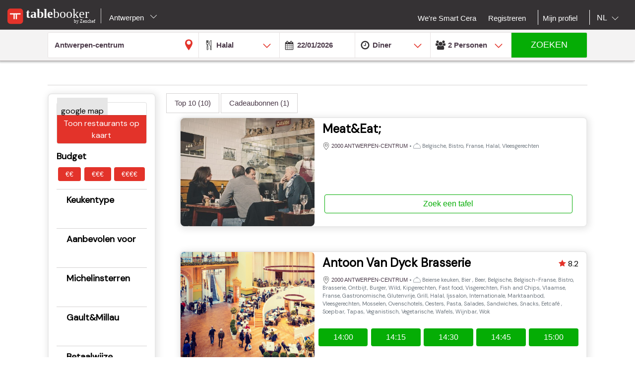

--- FILE ---
content_type: text/html;charset=UTF-8
request_url: http://www.tablebooker.com/restaurant/antwerpen/2000-antwerpen-centrum/halal?itemsPerPage=18&lg=nl
body_size: 23384
content:
<!DOCTYPE html>
<html class="no-js mq" lang="nl" xmlns="http://www.w3.org/1999/xhtml">
    <head prefix="og: http://ogp.me/ns# fb: http://ogp.me/ns/fb# restaurant: http://ogp.me/ns/restaurant#">
        <meta content="width=device-width, initial-scale=1.0, maximum-scale=1.0, user-scalable=0" name="viewport" />
        <title>De beste restaurants in Antwerpen-centrum : Top 10 en promoties - Resto.be</title>
        <!-- https://cookieconsent.orestbida.com -->
        <link rel="stylesheet" href="https://cdn.jsdelivr.net/gh/orestbida/cookieconsent@v3.0.0-rc.17/dist/cookieconsent.css">
        <link rel="javascript" href="https://cdn.jsdelivr.net/gh/orestbida/cookieconsent@v3.0.0-rc.17/dist/cookieconsent.umd.js">

        
        
        
            <meta name="description" content="Kies uit  meer dan 2 restaurants in Antwerpen-centrum en ontdek onze suggesties en promoties, reserveren kan je online." />
        
        
            <meta property="og:site_name" content="Tablebooker.com"/><meta property="og:url" content="https://www.tablebooker.com/restaurant/antwerpen/2000-antwerpen-centrum/halal"/><meta property="og:title" content="Tablebooker.com"/><meta property="og:description" content="Tablebooker.com"/><meta property="og:type" content="website"/><meta name="title" content="Tablebooker.com"/><link rel="canonical" href="https://www.tablebooker.com/restaurant/antwerpen/2000-antwerpen-centrum/halal"/><meta name="language" content="nl"/><meta property="og:image" content="https://www.tablebooker.com/across/resources/static/site/images/logo-tablebooker.png"/><meta property="og:image:secure_url" content="https://www.tablebooker.com/across/resources/static/site/images/logo-tablebooker.png"/><meta property="og:image:height" content="100"/><meta property="og:image:width" content="100"/><link rel="alternate" hreflang="fr" href="http://fr.tablebooker.com/restaurant/anvers/2000-anvers-centre/halal?itemsPerPage=18"/><link rel="alternate" hreflang="en" href="http://en.tablebooker.com/restaurant/antwerp/2000-antwerp/halal?itemsPerPage=18"/><link rel="alternate" hreflang="nl" href="http://www.tablebooker.com/restaurant/antwerpen/2000-antwerpen-centrum/halal?itemsPerPage=18"/>
        
        
        <script async="async" defer="defer" src="https://www.google.com/recaptcha/api.js" type="text/javascript"></script>
        <script async="async" defer="defer" src="https://maps.googleapis.com/maps/api/js?v=3.exp&key=AIzaSyAjhO-i-I7dPYS4H5-ohrnmxHhC4BP3AKA" type="text/javascript"></script>
        <link rel="stylesheet" href="/across/resources/static/LOCAL-1/site/css/resto-2016.css" type="text/css"></link>
        
        <!--@thymesVar id="fragmentContextHolder" type="be.resto.site.application.web.thymeleaf.fragment.FragmentContextHolder"-->
        <!--@thymesVar id="faviconFragment" type="be.resto.site.application.web.thymeleaf.fragment.FragmentContext"-->
        
            <html class="no-js mq" lang="nl" xmlns="http://www.w3.org/1999/xhtml">
    <link rel="shortcut icon" href="/across/resources/static/LOCAL-1/site/images/tablebooker-favicon.ico" type="image/x-icon" />
    <link rel="icon" sizes="16x16" href="/across/resources/static/LOCAL-1/site/images/icons/tablebooker/tablebooker-favicon-16x16.png" />
    <link rel="icon" sizes="32x32" href="/across/resources/static/LOCAL-1/site/images/icons/tablebooker/tablebooker-favicon-32x32.png" />
    <link rel="icon" sizes="48x48" href="/across/resources/static/LOCAL-1/site/images/icons/tablebooker/tablebooker-favicon-48x48.png" />
    <link rel="apple-touch-icon" href="/across/resources/static/LOCAL-1/site/images/icons/tablebooker/apple-icon.png" />
    <link rel="mask-icon" href="/across/resources/static/LOCAL-1/site/images/icons/tablebooker/mask-icon.svg" color="#D24436" />
    <meta content="app-id=720782377" name="apple-itunes-app" />
    <meta content="app-id=be.tablebooker.app" name="google-play-app" />
    <link rel="manifest" href="/across/resources/static/LOCAL-1/site/nl.tablebooker.com.json" />
</html>

        
        <!-- Google tag (gtag.js) -->
        <script type="text/plain" data-category="analytics" data-service="Google Analytics" async src="https://www.googletagmanager.com/gtag/js?id=G-8BKMS2EZSX"></script>
        <script type="text/plain" data-category="analytics" data-service="Google Analytics">
          window.dataLayer = window.dataLayer || [];
          function gtag(){dataLayer.push(arguments);}
          gtag('js', new Date());
          gtag('config', "G-8BKMS2EZSX");
        </script>
        <!-- Hotjar Tracking Code for www.resto.be -->
    </head>
    <body class="tablebooker">
        <!-- https://cookieconsent.orestbida.com/ -->
        <script type="module" >
          import 'https://cdn.jsdelivr.net/gh/orestbida/cookieconsent@v3.0.0-rc.17/dist/cookieconsent.umd.js';

          CookieConsent.run({
            guiOptions: {
              consentModal: {
                layout: "cloud",
                position: "bottom center",
                equalWeightButtons: false,
                flipButtons: false
              },
              preferencesModal: {
                layout: "box",
                position: "right",
                equalWeightButtons: false,
                flipButtons: false
              }
            },
            categories: {
              necessary: {
                readOnly: true
              },
              analytics: {}
            },
            language: {
              default: "en",
              autoDetect: "document",
              translations: {
                en: {
                  consentModal: {
                    title: "Hello, cookie time!",
                    description: "We use cookies and non-sensitive information on your device to improve our products and personalize content on this website. You can accept these entirely or partially. For more information, you can consult our privacy policy.",
                    acceptAllBtn: "Accept all",
                    acceptNecessaryBtn: "Reject all",
                    showPreferencesBtn: "Manage preferences",
                    footer: "<a href='/privacy-policy'>Privacy Policy</a>"
                  },
                  preferencesModal: {
                    title: "Consent Preferences Center",
                    closeIconLabel: "Close modal",
                    acceptAllBtn: "Accept all",
                    acceptNecessaryBtn: "Reject all",
                    savePreferencesBtn: "Save preferences",
                    serviceCounterLabel: "Service|Services",
                    sections: [
                      {
                        title: "Your Privacy Choices",
                        description: "In this panel you can express some preferences related to the processing of your personal information. To deny your consent to the specific processing activities described below, switch the toggles to off or use the “Reject all” button and confirm you want to save your choices."
                      },
                      {
                        title: "Strictly Necessary Cookies<span class='pm__badge'>Always Enabled</span></resto:locale>",
                        description: "These cookies are essential for the proper functioning of the website and cannot be disabled.",
                        linkedCategory: "necessary"
                      },
                      {
                        title: "Analytics Cookies",
                        description: "These cookies collect information about how you use our website. All of the data is anonymized and cannot be used to identify you.",
                        linkedCategory: "analytics"
                      }
                    ]
                  }
                }
              }
            },
            disablePageInteraction: true
          });
        </script>
        <script>
          // general settings
          window.RESTO = window.RESTO || {};
          window.RESTO.settings = window.RESTO.settings || {};
          window.RESTO.settings.siteRoot = "https:\/\/www.tablebooker.com";
          window.RESTO.settings.siteCountry = "EN";
          window.RESTO.settings.apiRoot = "https:\/\/www.tablebooker.com\/api";
          window.RESTO.settings.language = "nl";
          window.RESTO.settings.languageCountry = "nl_NL";
          window.RESTO.settings.facebookAppId = "";
          window.RESTO.settings.pinterestAppId = "4874526670857451331";
          window.RESTO.settings.cookieDomain = "tablebooker.com";
        </script>
        <script type="text/plain" data-category="analytics" data-service="Facebook Analytics">
          window.fbAsyncInit = function () {
            FB.init({
              appId: window.RESTO.settings.facebookAppId, autoLogAppEvents: true, xfbml: true, version: 'v3.1'
            });
            FB.AppEvents.logPageView();
          };

          (function (d, s, id) {
            var js, fjs = d.getElementsByTagName(s)[0];
            if (d.getElementById(id)) {
              return;
            }
            js = d.createElement(s);
            js.id = id;
            js.src = "//connect.facebook.net/" + window.RESTO.settings.language + "/sdk.js";
            fjs.parentNode.insertBefore(js, fjs);
          }(document, 'script', 'facebook-jssdk'));
        </script>
        <div class="h-desktop-hidden">
            <div class="m-overlay js-mobile-search-overlay hidden" data-controller-group="homepage" data-controller-id="search-overlay">
                <div class="m-overlay__header clearfix">
                    <div class="m-overlay__close">
                        <div class="m-icon-close-white" data-controller-group="homepage" data-controller-target="search-form" style="background-size: 25px 25px;height: 35px;width: 40px;"></div>
                    </div>
                    <div class="m-overlay__logo">
                        <div class="m-header__logo-container h-text--center">
                            <div class="m-header__logo-content">
                                <a class="cwb-logo-content" href="https://www.tablebooker.com/restaurants-antwerpen">
                                    
                                        
    <img src="/across/resources/static/LOCAL-1/site/images/logo-tablebooker-white.svg"
         class="m-header__logo" alt="Logo"/>

                                    
                                </a>
                            </div>
                        </div>
                    </div>
                </div>
                <form action="/search" id="resto-search" method="GET" name="resto-search">
                    <div class="m-overlay__content m-overlay__content--search h-spacing-top--medium ">
                        <div class="m-search clearfix">
                            <div class="m-search__form">
                                <div class="m-search__input m-search__input--white m-search__input--name">
                                    <input autocomplete="off" class="search-module__inputtext js-auto-suggest-input" id="fullText" name="fullText" placeholder="Naam restaurant, stad, postcode, wijk" value="Antwerpen-centrum" title="The searchterm field is required" type="text" />
                                    <input name="latitude" type="hidden" value=""></input> <input name="longitude" type="hidden" value=""></input> <input name="orderBy" type="hidden" value="RELEVANCY"></input> <a class="m-search__aroundme js-location-aroundme" href="#">
                                    <svg class="m-icon m-icon--location-outline js-around-me-pointer">
                                        <use xlink:href="/across/resources/static/LOCAL-1/site/images/svg/main.svg#map-bookmark"></use>
                                    </svg>
                                    <img class="js-around-me-spinner" style="height: 40px; display: none" /> </a>
                                    <ul class="m-listcards m-listcards--narrow m-listcards--overlay js-auto-suggest-list hidden" data-title-place="Plaats" data-title-restaurant="Restaurant"></ul>
                                </div>
                                <div class="m-search__kitchentype">
                                    <div>
                                        Keukentype
                                    </div>
                                    <div class="m-search-kitchentypes">
                                        <a class="m-search__tab js-a-search-kitchentypes" href="" value="3640">Belgisch-Franse</a><a class="m-search__tab js-a-search-kitchentypes" href="" value="5">Belgische</a><a class="m-search__tab js-a-search-kitchentypes" href="" value="14">Franse</a><a class="m-search__tab js-a-search-kitchentypes" href="" value="8">Brasserie</a><a class="m-search__tab js-a-search-kitchentypes" href="" value="21">Italiaanse</a><a class="m-search__tab js-a-search-kitchentypes" href="" value="9">Visgerechten</a><a class="m-search__tab js-a-search-kitchentypes" href="" value="2500">Vleesgerechten</a>
                                    </div>
                                    <div class="m-search-allkitchentypes">
                                        <div class="m-dropdown-normal m-dropdown-search-mobile ">
                                            <div class="js-dropdown-container">
                                                <select class="js-dropdown js-select-search-kitchentypes-val" data-full-width="true" data-max-height="270px" id="cuisineIdsInclusive" name="cuisineIdsInclusive" title="The searchterm field is required" data-placeholder="Keukentype">
                                                    <option value="">&nbsp;</option>
                                                    <optgroup label="Populair">
                                                        <option value="3640">Belgisch-Franse</option>
                                                        <option value="5">Belgische</option>
                                                        <option value="14">Franse</option>
                                                        <option value="8">Brasserie</option>
                                                        <option value="21">Italiaanse</option>
                                                        <option value="9">Visgerechten</option>
                                                        <option value="2500">Vleesgerechten</option>
                                                    </optgroup>
                                                    <optgroup label="Alle">
                                                        <option value="1">Afrikaanse</option>
                                                        <option value="2120">Algerijnse</option>
                                                        <option value="2060">Amerikaanse</option>
                                                        <option value="73">Argentijnse</option>
                                                        <option value="3061">Armeense</option>
                                                        <option value="4">Australische</option>
                                                        <option value="3">Aziatische</option>
                                                        <option value="3960">Bagels</option>
                                                        <option value="3680">Banket</option>
                                                        <option value="3360">Barbecue</option>
                                                        <option value="50">Baskische</option>
                                                        <option value="4121">Beer</option>
                                                        <option value="3400">Beierse keuken</option>
                                                        <option value="3640">Belgisch-Franse</option>
                                                        <option value="5">Belgische</option>
                                                        <option value="3460">Bier </option>
                                                        <option value="379">Biologische</option>
                                                        <option value="49">Bistro</option>
                                                        <option value="3340">Bistronomie</option>
                                                        <option value="659">Bosnische</option>
                                                        <option value="8">Brasserie</option>
                                                        <option value="6">Buffet</option>
                                                        <option value="3101">Bulgaarse</option>
                                                        <option value="4120">Burger</option>
                                                        <option value="1019">Cajun</option>
                                                        <option value="2260">Cambodjaanse</option>
                                                        <option value="1540">Caraïbische</option>
                                                        <option value="4260">Caviar</option>
                                                        <option value="2380">Chileense</option>
                                                        <option value="42">Chinese</option>
                                                        <option value="719">Continentale - Europese</option>
                                                        <option value="7">Cubaanse</option>
                                                        <option value="2900">Deense</option>
                                                        <option value="2">Duitse</option>
                                                        <option value="399">Eetcafé </option>
                                                        <option value="1640">Egyptische</option>
                                                        <option value="3940">Empanadas</option>
                                                        <option value="2080">Engelse</option>
                                                        <option value="1860">Fast food</option>
                                                        <option value="4280">Fish and Chips</option>
                                                        <option value="51">Fondue</option>
                                                        <option value="14">Franse</option>
                                                        <option value="1840">Fusion</option>
                                                        <option value="2320">Gastronomische</option>
                                                        <option value="2720">Glutenvrije</option>
                                                        <option value="2560">Gourmet</option>
                                                        <option value="15">Griekse</option>
                                                        <option value="16">Grill</option>
                                                        <option value="3380" selected="selected">Halal</option>
                                                        <option value="359">Houtskoolgrill</option>
                                                        <option value="36">Ierse</option>
                                                        <option value="2700">Ijssalon</option>
                                                        <option value="17">Indische</option>
                                                        <option value="18">Indo-Pakistaanse</option>
                                                        <option value="19">Indonesische</option>
                                                        <option value="2540">Internationale</option>
                                                        <option value="2300">Israëlische</option>
                                                        <option value="21">Italiaanse</option>
                                                        <option value="47">Jamaicaanse</option>
                                                        <option value="22">Japanse</option>
                                                        <option value="3020">Joods</option>
                                                        <option value="839">Kipgerechten</option>
                                                        <option value="1801">Kookatelier</option>
                                                        <option value="4020">Koreaans</option>
                                                        <option value="759">Koreaanse</option>
                                                        <option value="24">Kosher</option>
                                                        <option value="25">Latijnse-Amerikaanse</option>
                                                        <option value="26">Libanese</option>
                                                        <option value="44">Luxemburgse</option>
                                                        <option value="639">Macrobiotische</option>
                                                        <option value="10">Maghreb</option>
                                                        <option value="3300">Marktaanbod</option>
                                                        <option value="1500">Marokkaanse</option>
                                                        <option value="56">Mediterrane</option>
                                                        <option value="779">Mexicaanse</option>
                                                        <option value="11">Midden-Oosten</option>
                                                        <option value="31">Mosselen</option>
                                                        <option value="3200">Nachtkeuken</option>
                                                        <option value="2040">Nepalese</option>
                                                        <option value="3540">Nieuw-Zeelandse</option>
                                                        <option value="27">Noord-Amerikaanse</option>
                                                        <option value="3860">Oesters</option>
                                                        <option value="3600">Ontbijt</option>
                                                        <option value="75">Oosterse</option>
                                                        <option value="1660">Ovenschotels</option>
                                                        <option value="2860">Paling</option>
                                                        <option value="679">Pasta</option>
                                                        <option value="2220">Peruaanse</option>
                                                        <option value="939">Perzische</option>
                                                        <option value="3100">Pita</option>
                                                        <option value="439">Pizza</option>
                                                        <option value="28">Portugese</option>
                                                        <option value="46">Provençaalse</option>
                                                        <option value="2840">Ribbetjes</option>
                                                        <option value="55">Roemeense</option>
                                                        <option value="2240">Salades</option>
                                                        <option value="1760">Sandwiches</option>
                                                        <option value="959">Savoyarde</option>
                                                        <option value="29">Scandinavische</option>
                                                        <option value="979">Schaaldieren</option>
                                                        <option value="70">Schotse</option>
                                                        <option value="459">Seizoensgebonden</option>
                                                        <option value="2600">Siciliaanse</option>
                                                        <option value="1039">Slavische</option>
                                                        <option value="3580">Slow food</option>
                                                        <option value="4122">Snacks</option>
                                                        <option value="65">Soepbar</option>
                                                        <option value="12">Spaanse</option>
                                                        <option value="61">Steengrill</option>
                                                        <option value="441">Streekgebonden</option>
                                                        <option value="2680">Sushi</option>
                                                        <option value="3060">Syrische</option>
                                                        <option value="3920">Tapas</option>
                                                        <option value="3103">Tea-room</option>
                                                        <option value="440">Teppan Yaki</option>
                                                        <option value="40">Tex-Mex</option>
                                                        <option value="33">Thaise</option>
                                                        <option value="479">Traditionele</option>
                                                        <option value="919">Tunesische</option>
                                                        <option value="34">Turkse</option>
                                                        <option value="2821">Veganistisch</option>
                                                        <option value="35">Vegetarische</option>
                                                        <option value="43">Vietnamese</option>
                                                        <option value="9">Visgerechten</option>
                                                        <option value="2000">Vlaamse</option>
                                                        <option value="2500">Vleesgerechten</option>
                                                        <option value="3820">Wafels</option>
                                                        <option value="71">Wijnbar</option>
                                                        <option value="4180">Wild</option>
                                                        <option value="840">Wok</option>
                                                        <option value="32">Zwitserse</option>
                                                    </optgroup>
                                                </select>
                                            </div>
                                        </div>
                                    </div>
                                </div>
                                <div class="h-spacing-bot--medium  m-search__input m-search__input--white  m-search__input--mobile-date">
                                    <div class="divider"></div>
                                    <input autocomplete="off" class="js-datepicker js-datepicker-fake m-search__input--mobile-datepicker js-datepicker-desktop" data-datepicker-showpanel="true" data-datepicker-type="absolute" disabled="" name="availabilityDate" readonly="readonly" placeholder="Wanneer" value="22/01/2026" type="text" />
                                    <input class="js-availability-search" name="isAvailabilitySearch" type="hidden" />
                                </div>
                                <div>
                                    <div class="m-switch-field ">
                                        <input id="switch_3_left" name="availabilityHour" type="radio" value="10:00" /> <label for="switch_3_left">
                                        Brunch
                                    </label> <input id="switch_3_center" name="availabilityHour" type="radio" value="12:00" /> <label for="switch_3_center">
                                        Lunch
                                    </label> <input id="switch_3_right" name="availabilityHour" type="radio" value="19:00" checked="checked" /> <label for="switch_3_right">
                                        Diner
                                    </label>
                                    </div>
                                </div>
                                <div class="m-search__input m-search__input--white m-search__input--persons">
                                    <select class="select-step2 js-search-counter" id="guests" name="availabilityPersons">
                                        <option value="1">1
                                            Persoon
                                        </option>
                                        <option value="2" selected="selected">2
                                            Personen
                                        </option>
                                        <option value="3">
                                            3
                                            Personen
                                        </option>
                                        <option value="4">
                                            4
                                            Personen
                                        </option>
                                        <option value="5">
                                            5
                                            Personen
                                        </option>
                                        <option value="6">
                                            6
                                            Personen
                                        </option>
                                        <option value="7">
                                            7
                                            Personen
                                        </option>
                                        <option value="8">
                                            8
                                            Personen
                                        </option>
                                        <option value="9">
                                            9
                                            Personen
                                        </option>
                                        <option value="10">
                                            10
                                            Personen
                                        </option>
                                        <option value="11">
                                            11
                                            Personen
                                        </option>
                                        <option value="12">
                                            12
                                            Personen
                                        </option>
                                        <option value="13">
                                            13
                                            Personen
                                        </option>
                                        <option value="14">
                                            14
                                            Personen
                                        </option>
                                        <option value="15">
                                            15
                                            Personen
                                        </option>
                                        <option value="16">
                                            16
                                            Personen
                                        </option>
                                        <option value="17">
                                            17
                                            Personen
                                        </option>
                                        <option value="18">
                                            18
                                            Personen
                                        </option>
                                        <option value="19">
                                            19
                                            Personen
                                        </option>
                                        <option value="20">
                                            20
                                            Personen
                                        </option>
                                    </select>
                                </div>
                            </div>
                        </div>
                    </div>
                    <div class="m-overlay__footer">
                        <div class="l-grid">
                            <div class="l-grid__row">
                                <div class="l-grid__item one-whole">
                                    <input class="m-search__submit" value="Zoeken" type="submit" />
                                </div>
                            </div>
                        </div>
                    </div>
                </form>
            </div>
            <!-- END SEARCHFORM MOBILE IN OVERLAY-->
        </div>
        <div class="h-desktop-hidden">
            <div class="m-overlay js-mobile-search-overlay hidden" data-controller-id="region-switch-overlay" data-controller-group="homepage">
                <div class="m-overlay__header clearfix">
                    <div class="m-overlay__close">
                        <div class="m-icon-close-white" data-controller-target="search-form" data-controller-group="homepage" style="background-size: 25px 25px;height: 35px;width: 40px;"></div>
                    </div>
                    <div class="m-overlay__logo">
                        <div class="m-header__logo-container h-text--center">
                            <div class="m-header__logo-content">
                                <a href="https://www.tablebooker.com/restaurants-antwerpen" class="cwb-logo-content">
                                    
                                        
    <img src="/across/resources/static/LOCAL-1/site/images/logo-tablebooker-white.svg"
         class="m-header__logo" alt="Logo"/>

                                    
                                </a>
                            </div>
                        </div>
                    </div>
                </div>
                <div class="m-overlay__content m-overlay__content--search m-mobile-provinces h-spacing--top">
                    <p>
                        Reserveer je tafel online.
                    </p>
                    <div class="h-text--small">
                        <div class="h-spacing--bot">
                            Je home pagina: 
                        </div>
                        <span class="m-mobile-province-selected">Antwerpen</span> <a href="belgium">
                    <span class="m-filter__selected h-text--red h-spacing--left h-underline">
                        naar nationale home page
                    </span> </a>
                    </div>
                    <div class="m-mobile-provinces__block">
                        <h4 class="m-mobile-province__title">
                            Steden:
                        </h4>
                        <span>
					<a href="/restaurant/antwerpen" title="Antwerpen" class=" m-button m-button--tertiary m-button--tab" >Antwerpen</a>
				</span><span>
					<a href="/restaurant/brussel" title="Brussel" class=" m-button m-button--tertiary m-button--tab" >Brussel</a>
				</span><span>
					<a href="/restaurant/gent" title="Gent" class=" m-button m-button--tertiary m-button--tab" >Gent</a>
				</span><span>
					<a href="/restaurant/luik" title="Luik" class=" m-button m-button--tertiary m-button--tab" >Luik</a>
				</span><span>
					<a href="/restaurant/hasselt" title="Hasselt" class=" m-button m-button--tertiary m-button--tab" >Hasselt</a>
				</span><span>
					<a href="/restaurant/aalst" title="Aalst" class=" m-button m-button--tertiary m-button--tab" >Aalst</a>
				</span><span>
					<a href="/restaurant/brugge" title="Brugge" class=" m-button m-button--tertiary m-button--tab" >Brugge</a>
				</span><span>
					<a href="/restaurant/mechelen" title="Mechelen" class=" m-button m-button--tertiary m-button--tab" >Mechelen</a>
				</span><span>
					<a href="/restaurant/kortrijk" title="Kortrijk" class=" m-button m-button--tertiary m-button--tab" >Kortrijk</a>
				</span><span>
					<a href="/restaurant/leuven" title="Leuven" class=" m-button m-button--tertiary m-button--tab" >Leuven</a>
				</span>
                    </div>
                    <div class="m-mobile-provinces__block">
                        <h4 class="m-mobile-province__title">
                            Provincies:
                        </h4>
                        <span>
					<a href="/restaurants-antwerpen" title="Antwerpen" class="m-button m-button--tertiary m-button--tab is-active" >Antwerpen</a>
				</span><span>
					<a href="/restaurants-brussel" title="Brussel" class="m-button m-button--tertiary m-button--tab" >Brussel</a>
				</span><span>
					<a href="/restaurants-bergen" title="Henegouwen" class="m-button m-button--tertiary m-button--tab" >Henegouwen</a>
				</span><span>
					<a href="/restaurants-hasselt" title="Limburg" class="m-button m-button--tertiary m-button--tab" >Limburg</a>
				</span><span>
					<a href="/restaurants-luik" title="Luik" class="m-button m-button--tertiary m-button--tab" >Luik</a>
				</span><span>
					<a href="/restaurants-aarlen" title="Luxemburg" class="m-button m-button--tertiary m-button--tab" >Luxemburg</a>
				</span><span>
					<a href="/restaurants-namen" title="Namen" class="m-button m-button--tertiary m-button--tab" >Namen</a>
				</span><span>
					<a href="/restaurants-gent" title="Oost-Vlaanderen" class="m-button m-button--tertiary m-button--tab" >Oost-Vlaanderen</a>
				</span><span>
					<a href="/restaurants-leuven" title="Vlaams-Brabant" class="m-button m-button--tertiary m-button--tab" >Vlaams-Brabant</a>
				</span><span>
					<a href="/restaurants-waver" title="Waals-Brabant" class="m-button m-button--tertiary m-button--tab" >Waals-Brabant</a>
				</span><span>
					<a href="/restaurants-brugge" title="West-Vlaanderen" class="m-button m-button--tertiary m-button--tab" >West-Vlaanderen</a>
				</span>
                    </div>
                </div>
            </div>
            <!-- END REGION-SWITCH OVERLAY IN MOBILE-->
        </div>
        <div class="m-application js-application">
            <div class="m-application__canvas js-application-canvas">
                <div class="m-application__content">
                    <!--@thymesVar id="headerFragment" type="be.resto.site.application.web.thymeleaf.fragment.FragmentContext"-->
                    <div >
                        <div class="m-header cwb-header">
    <header role="banner" class="m-header__banner">
        <!-- TABLEBOOKER HEADER -->
        <section class="m-header__toggle-container h-mobile-only">
            <a class="js-header-toggle m-header__toggle" href="#nav">
                <svg class="m-header__menu-icon h-center-absolute">
                    <use xlink:href="/across/resources/static/LOCAL-1/site/images/svg/main.svg#icon-hamburgermenu"></use>
                </svg>
            </a>
        </section>
        <section class="m-header__logo-container">
            <div class="m-header__logo-content">
                <a href="https://www.tablebooker.com/restaurants-antwerpen" class="cwb-logo-content">
                    <!--@thymesVar id="logoFragment" type="be.resto.site.application.web.thymeleaf.fragment.FragmentContext"-->
                    <div >
                        
    <img src="/across/resources/static/LOCAL-1/site/images/logo-tablebooker-white.svg"
         class="m-header__logo" alt="Logo"/>

                    </div>
                </a>
            </div>
            <div class="m-header__regionselect h-mobile-hidden h-tablet-hidden">
            <div class="m-dropdown-area ">
                 <a href="#" class="m-dropdown-area_link js-dropdown-area" data-dda-target="dda-mainheader">
                Antwerpen
                
                <span class="m-dropdown-area__icon"></span> </a>
                <div class="m-dropdown-area-target js-dropdown-area-target h-hidden" data-dda-id="dda-mainheader">
                    <p>
                        <strong>
                            Reserveer je tafel online.
                        </strong>
                    </p>
                    <p class="h-text--small">
                        Je home pagina: 
                        <span class="h-bold">Antwerpen</span><a href="belgium">
                                <span class="m-filter__selected m-filter__selected--small h-text--red h-text--small h-spacing--left h-underline">
                                    naar nationale home page
                                </span> </a></p>
                    <div class="m-dropdown-area__search three-quarters h-hidden">
                        <input type="text" placeholder="Provincie, stad" />
                    </div>
                    <div class="m-dropdown-area-section">
                        <h3 class="m-dropdown-area-section__title">
                            Steden:
                        </h3>
                        <ul class="m-dropdown-area-section__list">
                            <li>
                                <a href="/restaurant/antwerpen" title="Antwerpen" class="m-dropdown-area-section__list-item" >Antwerpen</a>
                            </li>
                            <li>
                                <a href="/restaurant/brussel" title="Brussel" class="m-dropdown-area-section__list-item" >Brussel</a>
                            </li>
                            <li>
                                <a href="/restaurant/gent" title="Gent" class="m-dropdown-area-section__list-item" >Gent</a>
                            </li>
                            <li>
                                <a href="/restaurant/luik" title="Luik" class="m-dropdown-area-section__list-item" >Luik</a>
                            </li>
                            <li>
                                <a href="/restaurant/hasselt" title="Hasselt" class="m-dropdown-area-section__list-item" >Hasselt</a>
                            </li>
                            <li>
                                <a href="/restaurant/aalst" title="Aalst" class="m-dropdown-area-section__list-item" >Aalst</a>
                            </li>
                            <li>
                                <a href="/restaurant/brugge" title="Brugge" class="m-dropdown-area-section__list-item" >Brugge</a>
                            </li>
                            <li>
                                <a href="/restaurant/mechelen" title="Mechelen" class="m-dropdown-area-section__list-item" >Mechelen</a>
                            </li>
                            <li>
                                <a href="/restaurant/kortrijk" title="Kortrijk" class="m-dropdown-area-section__list-item" >Kortrijk</a>
                            </li>
                            <li>
                                <a href="/restaurant/leuven" title="Leuven" class="m-dropdown-area-section__list-item" >Leuven</a>
                            </li>
                        </ul>
                    </div>
                    <div class="m-dropdown-area-section">
                        <h3 class="m-dropdown-area-section__title">
                            Provincies:
                        </h3>
                        <ul class="m-dropdown-area-section__list">
                            <li>
                                <a href="/restaurants-antwerpen" title="Antwerpen" class="m-dropdown-area-section__list-item is-active" >Antwerpen</a>
                            </li>
                            <li>
                                <a href="/restaurants-brussel" title="Brussel" class="m-dropdown-area-section__list-item" >Brussel</a>
                            </li>
                            <li>
                                <a href="/restaurants-bergen" title="Henegouwen" class="m-dropdown-area-section__list-item" >Henegouwen</a>
                            </li>
                            <li>
                                <a href="/restaurants-hasselt" title="Limburg" class="m-dropdown-area-section__list-item" >Limburg</a>
                            </li>
                            <li>
                                <a href="/restaurants-luik" title="Luik" class="m-dropdown-area-section__list-item" >Luik</a>
                            </li>
                            <li>
                                <a href="/restaurants-aarlen" title="Luxemburg" class="m-dropdown-area-section__list-item" >Luxemburg</a>
                            </li>
                            <li>
                                <a href="/restaurants-namen" title="Namen" class="m-dropdown-area-section__list-item" >Namen</a>
                            </li>
                            <li>
                                <a href="/restaurants-gent" title="Oost-Vlaanderen" class="m-dropdown-area-section__list-item" >Oost-Vlaanderen</a>
                            </li>
                            <li>
                                <a href="/restaurants-leuven" title="Vlaams-Brabant" class="m-dropdown-area-section__list-item" >Vlaams-Brabant</a>
                            </li>
                            <li>
                                <a href="/restaurants-waver" title="Waals-Brabant" class="m-dropdown-area-section__list-item" >Waals-Brabant</a>
                            </li>
                            <li>
                                <a href="/restaurants-brugge" title="West-Vlaanderen" class="m-dropdown-area-section__list-item" >West-Vlaanderen</a>
                            </li>
                        </ul>
                    </div>
                </div>
            </div>
        </div>
        </section>
        <section class="m-header__action-container h-mobile-only">
            <div data-controller-target="region-switch-overlay" data-controller-group="homepage" class="m-header__action m-header__action--province">
                <svg>
                    <use xlink:href="/across/resources/static/LOCAL-1/site/images/svg/main.svg#icon-location-outline"></use>
                </svg>
            </div>
            <div data-controller-target="search-overlay" data-controller-group="homepage" class="m-header__action m-header__action--search">
                <svg>
                    <use xlink:href="/across/resources/static/LOCAL-1/site/images/svg/main.svg#icon-search-outline"></use>
                </svg>
            </div>
        </section>
    </header>
    <nav role="navigation" class="m-header__navigation">
        <ul class="m-header__list m-header__list--top js-header-list">
            <li class="m-header__item h-text--center h-mobile-only">
                <a href="/views/static">
                    <!--@thymesVar id="logoFragment" type="be.resto.site.application.web.thymeleaf.fragment.FragmentContext"-->
                    
                        
    <img src="/across/resources/static/LOCAL-1/site/images/logo-tablebooker-white.svg"
         class="m-header__logo" alt="Logo"/>

                    
                </a>
            </li>
        </ul>
        <ul class="m-header__list m-header__list--bottom js-header-list">
            <li class="m-header__item h-mobile-hidden h-tablet-hidden">
                <a href="https://weresmartcera.be/" class="m-header__label">
                      <span>
                           We're Smart Cera
                      </span> </a>
            </li>
            <!--  REGISTREER-->
            <li class="m-header__item h-mobile-hidden h-tablet-hidden">
                <a href="/register" class="m-header__label cwb-link-register">
                      <span>
                           Registreren
                      </span> </a>
            </li>
            <!--  LOGOUT-->
            <li class="m-header__item h-mobile-hidden h-tablet-hidden h-desktop-hidden">
                <a href="/logout" class="m-header__label">
                      <span>
                          Uitloggen
                      </span> </a>
            </li>
            <li class="m-header__separator m-header__separator--left h-mobile-hidden"></li>
            <li class="m-header__item h-mobile-hidden h-tablet-hidden">
                <a href="/user" class="m-header__label">
                      <span>
                          Mijn profiel
                      </span>
                </a>
            </li>
            <!--  LOGIN
            <li th:unless="${currentUser && cacheablePage}" class="m-header__item m-header__item&#45;&#45;login h-mobile-hidden h-tablet-hidden" style="margin-right:0px">
                <a href="#" class="m-header__label">
                    <svg class="h-mobile-only&#45;&#45;inline">
                        <use xlink:href="/src/main/resources/views/static/site/images/svg/main.svg#mail" th:attr="'xlink:href'=@{'/across/resources/static/site/images/svg/main.svg#mail'}"></use>
                    </svg>
                            <span class="m-dropdown-special m-header__select-container js-dropdown-container">
                         <select name="login" id="login" class="js-dropdown" data-fixed-width="160px" th:attr="data-placeholder=${uiContext.getText('shortcuts', 'Login')}">
                             <option></option>
                             <option value="1" class="js-detail-link" href="/loginPage">
                                   <resto:locale group="shortcuts" label="login-guest" default="Restaurantgast">
                                        Restaurantgast
                                    </resto:locale>
                             </option>
                             <option value="2" class="js-detail-link" href="https://app.tablemanager.be/login" th:href="'https://app.tablemanager.be/login'">
                                  <resto:locale group="shortcuts" label="login-restaurant-owner" default="Restaurateurs">
                                        Restaurateurs
                                    </resto:locale>
                             </option>
                         </select>
                     </span> </a>
            </li>-->
            
            <li class="m-header__separator h-mobile-hidden"></li>
            <!-- TAAL-->
            <li class="m-header__item m-header__item--language m-header__item--last h-mobile-hidden">
                <span class=" m-dropdown-special m-header__select-container js-dropdown-container">
                    <select name="language" id="language" class="js-dropdown js-header-language-select">
                        <option value="nl" class="js-detail-link" href="http://www.tablebooker.com/restaurant/antwerpen/2000-antwerpen-centrum/halal?itemsPerPage=18&amp;lg=nl" selected="selected">
                            NL
                        </option>
                        <option value="fr" class="js-detail-link" href="http://fr.tablebooker.com/restaurant/anvers/2000-anvers-centre/halal?itemsPerPage=18&amp;lg=fr">
                            FR
                        </option>
                        <option value="en" class="js-detail-link" href="http://en.tablebooker.com/restaurant/antwerp/2000-antwerp/halal?itemsPerPage=18&amp;lg=en">
                            EN
                        </option>
                    </select>
                </span>
            </li>
            <!-- START MOBILE MENU-->
            <!-- SEARCH-->
            <li class="m-header__item h-mobile-only">
                <div data-controller-target="search-overlay" data-controller-group="homepage" class="m-header__label" style="background:#E3332A">
                    <svg class="h-mobile-only--inline">
                        <use xlink:href="/across/resources/static/LOCAL-1/site/images/svg/main.svg#icon-search-outline"></use>
                    </svg>
                            <span>
                        Zoek een restaurant
                    </span>
                </div>
            </li>
            
                <!--  LOGIN  MOBILE-->
                <li class="m-header__item h-mobile-only">
                    <a href="/loginPage" class="m-header__label">
                        <svg class="h-mobile-only&#45;&#45;inline" style="height:28px">
                            <use xlink:href="/across/resources/static/LOCAL-1/site/images/svg/main.svg#icon-user"></use>
                        </svg>
                                <span>
                                Inloggen
                            </span> </a>
                </li>
                <!--  voeg restaurant toe -->
                <li class="m-header__item h-mobile-only">
                    <a href="/business/new" class="m-header__label">
                        <svg class="h-mobile-only--inline" style="height:26px">
                            <use xlink:href="/across/resources/static/LOCAL-1/site/images/svg/main.svg#icon-new-restaurant"></use>
                        </svg>
                                <span>
                     We're Smart Cera
                    </span> </a>
                </li>
            
            <!-- AVATAR-->
            
            <!--  REGISTREER MOBILE-->
            <li class="m-header__item h-mobile-only">
                <a href="/register" class="m-header__label">
                    <svg class="h-mobile-only--inline" style="height:26px">
                        <use xlink:href="/across/resources/static/LOCAL-1/site/images/svg/main.svg#icon-pencil"></use>
                    </svg>
                            <span>
                        Registreer
                    </span> </a>
            </li>
            <!-- CONTACT-->
            <li class="m-header__item h-mobile-only">
                <a href="/contact" class="m-header__label">
                    <svg class="h-mobile-only--inline" style="height:25px">
                        <use xlink:href="/across/resources/static/LOCAL-1/site/images/svg/main.svg#icon-contact"></use>
                    </svg>
                            <span>
                        Contact
                    </span> </a>
            </li>
            <!--TAAL-->
            <li class="m-header__item h-mobile-only">
                <div class="l-grid">
                    <div class="l-grid__row">
                        <div class="l-grid__item one-half">
                                    <span class="m-header__label">
                                        <svg class="h-mobile-only--inline" style="height:26px"><use xlink:href="/across/resources/static/LOCAL-1/site/images/svg/main.svg#icon-taal">
                                        </use></svg>
                                        <span>
                                              Taal
                                        </span>
                                    </span>
                        </div>
                        <div class="l-grid__item one-half">
                            <div class="l-grid">
                                <div class="l-grid__row">
                                    <div class="l-grid__item one-third">
                                        <a href="http://www.tablebooker.com/restaurant/antwerpen/2000-antwerpen-centrum/halal?itemsPerPage=18&amp;lg=nl" class="m-header__label m-header__subitem h-text--center is-active">NL</a>
                                    </div>
                                    <div class="l-grid__item one-third">
                                        <a href="http://fr.tablebooker.com/restaurant/anvers/2000-anvers-centre/halal?itemsPerPage=18&amp;lg=fr" class="m-header__label m-header__subitem h-text--center">FR</a>
                                    </div>
                                    <div class="l-grid__item one-third">
                                        <a href="http://en.tablebooker.com/restaurant/antwerp/2000-antwerp/halal?itemsPerPage=18&amp;lg=en" class="m-header__label m-header__subitem h-text--center">EN</a>
                                    </div>
                                </div>
                            </div>
                        </div>
                    </div>
                </div>
            </li>
            <!--LOGOUT-->
            
        </ul>
    </nav>
</div>
                    </div>
                    <div>
            <div>
            <div class="m-overlay js-mobile-search-overlay hidden" data-controller-group="homepage" data-controller-id="search-overlay">
                <div class="m-overlay__header clearfix">
                    <div class="m-overlay__close">
                        <div class="m-icon-close-white" data-controller-group="homepage" data-controller-target="search-form" style="background-size: 25px 25px;height: 35px;width: 40px;"></div>
                    </div>
                    <div class="m-overlay__logo">
                        <div class="m-header__logo-container h-text--center">
                            <div class="m-header__logo-content">
                                <a class="cwb-logo-content" href="https://www.tablebooker.com/restaurants-antwerpen">
                                    
                                        
    <img src="/across/resources/static/LOCAL-1/site/images/logo-tablebooker-white.svg"
         class="m-header__logo" alt="Logo"/>

                                    
                                </a>
                            </div>
                        </div>
                    </div>
                </div>
                <form action="/search" id="resto-search" method="GET" name="resto-search">
                    <div class="m-overlay__content m-overlay__content--search h-spacing-top--medium ">
                        <div class="m-search clearfix">
                            <div class="m-search__form">
                                <div class="m-search__input m-search__input--white m-search__input--name">
                                    <input autocomplete="off" class="search-module__inputtext js-auto-suggest-input" id="fullText" name="fullText" placeholder="Naam restaurant, stad, postcode, wijk" value="Antwerpen-centrum" title="The searchterm field is required" type="text" />
                                    <input name="latitude" type="hidden" value=""></input> <input name="longitude" type="hidden" value=""></input> <input name="orderBy" type="hidden" value="RELEVANCY"></input> <a class="m-search__aroundme js-location-aroundme" href="#">
                                    <svg class="m-icon m-icon--location-outline js-around-me-pointer">
                                        <use xlink:href="/across/resources/static/LOCAL-1/site/images/svg/main.svg#map-bookmark"></use>
                                    </svg>
                                    <img class="js-around-me-spinner" style="height: 40px; display: none" /> </a>
                                    <ul class="m-listcards m-listcards--narrow m-listcards--overlay js-auto-suggest-list hidden" data-title-place="Plaats" data-title-restaurant="Restaurant"></ul>
                                </div>
                                <div class="m-search__kitchentype">
                                    <div>
                                        Keukentype
                                    </div>
                                    <div class="m-search-kitchentypes">
                                        <a class="m-search__tab js-a-search-kitchentypes" href="" value="3640">Belgisch-Franse</a><a class="m-search__tab js-a-search-kitchentypes" href="" value="5">Belgische</a><a class="m-search__tab js-a-search-kitchentypes" href="" value="14">Franse</a><a class="m-search__tab js-a-search-kitchentypes" href="" value="8">Brasserie</a><a class="m-search__tab js-a-search-kitchentypes" href="" value="21">Italiaanse</a><a class="m-search__tab js-a-search-kitchentypes" href="" value="9">Visgerechten</a><a class="m-search__tab js-a-search-kitchentypes" href="" value="2500">Vleesgerechten</a>
                                    </div>
                                    <div class="m-search-allkitchentypes">
                                        <div class="m-dropdown-normal m-dropdown-search-mobile ">
                                            <div class="js-dropdown-container">
                                                <select class="js-dropdown js-select-search-kitchentypes-val" data-full-width="true" data-max-height="270px" id="cuisineIdsInclusive" name="cuisineIdsInclusive" title="The searchterm field is required" data-placeholder="Keukentype">
                                                    <option value="">&nbsp;</option>
                                                    <optgroup label="Populair">
                                                        <option value="3640">Belgisch-Franse</option>
                                                        <option value="5">Belgische</option>
                                                        <option value="14">Franse</option>
                                                        <option value="8">Brasserie</option>
                                                        <option value="21">Italiaanse</option>
                                                        <option value="9">Visgerechten</option>
                                                        <option value="2500">Vleesgerechten</option>
                                                    </optgroup>
                                                    <optgroup label="Alle">
                                                        <option value="1">Afrikaanse</option>
                                                        <option value="2120">Algerijnse</option>
                                                        <option value="2060">Amerikaanse</option>
                                                        <option value="73">Argentijnse</option>
                                                        <option value="3061">Armeense</option>
                                                        <option value="4">Australische</option>
                                                        <option value="3">Aziatische</option>
                                                        <option value="3960">Bagels</option>
                                                        <option value="3680">Banket</option>
                                                        <option value="3360">Barbecue</option>
                                                        <option value="50">Baskische</option>
                                                        <option value="4121">Beer</option>
                                                        <option value="3400">Beierse keuken</option>
                                                        <option value="3640">Belgisch-Franse</option>
                                                        <option value="5">Belgische</option>
                                                        <option value="3460">Bier </option>
                                                        <option value="379">Biologische</option>
                                                        <option value="49">Bistro</option>
                                                        <option value="3340">Bistronomie</option>
                                                        <option value="659">Bosnische</option>
                                                        <option value="8">Brasserie</option>
                                                        <option value="6">Buffet</option>
                                                        <option value="3101">Bulgaarse</option>
                                                        <option value="4120">Burger</option>
                                                        <option value="1019">Cajun</option>
                                                        <option value="2260">Cambodjaanse</option>
                                                        <option value="1540">Caraïbische</option>
                                                        <option value="4260">Caviar</option>
                                                        <option value="2380">Chileense</option>
                                                        <option value="42">Chinese</option>
                                                        <option value="719">Continentale - Europese</option>
                                                        <option value="7">Cubaanse</option>
                                                        <option value="2900">Deense</option>
                                                        <option value="2">Duitse</option>
                                                        <option value="399">Eetcafé </option>
                                                        <option value="1640">Egyptische</option>
                                                        <option value="3940">Empanadas</option>
                                                        <option value="2080">Engelse</option>
                                                        <option value="1860">Fast food</option>
                                                        <option value="4280">Fish and Chips</option>
                                                        <option value="51">Fondue</option>
                                                        <option value="14">Franse</option>
                                                        <option value="1840">Fusion</option>
                                                        <option value="2320">Gastronomische</option>
                                                        <option value="2720">Glutenvrije</option>
                                                        <option value="2560">Gourmet</option>
                                                        <option value="15">Griekse</option>
                                                        <option value="16">Grill</option>
                                                        <option value="3380" selected="selected">Halal</option>
                                                        <option value="359">Houtskoolgrill</option>
                                                        <option value="36">Ierse</option>
                                                        <option value="2700">Ijssalon</option>
                                                        <option value="17">Indische</option>
                                                        <option value="18">Indo-Pakistaanse</option>
                                                        <option value="19">Indonesische</option>
                                                        <option value="2540">Internationale</option>
                                                        <option value="2300">Israëlische</option>
                                                        <option value="21">Italiaanse</option>
                                                        <option value="47">Jamaicaanse</option>
                                                        <option value="22">Japanse</option>
                                                        <option value="3020">Joods</option>
                                                        <option value="839">Kipgerechten</option>
                                                        <option value="1801">Kookatelier</option>
                                                        <option value="4020">Koreaans</option>
                                                        <option value="759">Koreaanse</option>
                                                        <option value="24">Kosher</option>
                                                        <option value="25">Latijnse-Amerikaanse</option>
                                                        <option value="26">Libanese</option>
                                                        <option value="44">Luxemburgse</option>
                                                        <option value="639">Macrobiotische</option>
                                                        <option value="10">Maghreb</option>
                                                        <option value="3300">Marktaanbod</option>
                                                        <option value="1500">Marokkaanse</option>
                                                        <option value="56">Mediterrane</option>
                                                        <option value="779">Mexicaanse</option>
                                                        <option value="11">Midden-Oosten</option>
                                                        <option value="31">Mosselen</option>
                                                        <option value="3200">Nachtkeuken</option>
                                                        <option value="2040">Nepalese</option>
                                                        <option value="3540">Nieuw-Zeelandse</option>
                                                        <option value="27">Noord-Amerikaanse</option>
                                                        <option value="3860">Oesters</option>
                                                        <option value="3600">Ontbijt</option>
                                                        <option value="75">Oosterse</option>
                                                        <option value="1660">Ovenschotels</option>
                                                        <option value="2860">Paling</option>
                                                        <option value="679">Pasta</option>
                                                        <option value="2220">Peruaanse</option>
                                                        <option value="939">Perzische</option>
                                                        <option value="3100">Pita</option>
                                                        <option value="439">Pizza</option>
                                                        <option value="28">Portugese</option>
                                                        <option value="46">Provençaalse</option>
                                                        <option value="2840">Ribbetjes</option>
                                                        <option value="55">Roemeense</option>
                                                        <option value="2240">Salades</option>
                                                        <option value="1760">Sandwiches</option>
                                                        <option value="959">Savoyarde</option>
                                                        <option value="29">Scandinavische</option>
                                                        <option value="979">Schaaldieren</option>
                                                        <option value="70">Schotse</option>
                                                        <option value="459">Seizoensgebonden</option>
                                                        <option value="2600">Siciliaanse</option>
                                                        <option value="1039">Slavische</option>
                                                        <option value="3580">Slow food</option>
                                                        <option value="4122">Snacks</option>
                                                        <option value="65">Soepbar</option>
                                                        <option value="12">Spaanse</option>
                                                        <option value="61">Steengrill</option>
                                                        <option value="441">Streekgebonden</option>
                                                        <option value="2680">Sushi</option>
                                                        <option value="3060">Syrische</option>
                                                        <option value="3920">Tapas</option>
                                                        <option value="3103">Tea-room</option>
                                                        <option value="440">Teppan Yaki</option>
                                                        <option value="40">Tex-Mex</option>
                                                        <option value="33">Thaise</option>
                                                        <option value="479">Traditionele</option>
                                                        <option value="919">Tunesische</option>
                                                        <option value="34">Turkse</option>
                                                        <option value="2821">Veganistisch</option>
                                                        <option value="35">Vegetarische</option>
                                                        <option value="43">Vietnamese</option>
                                                        <option value="9">Visgerechten</option>
                                                        <option value="2000">Vlaamse</option>
                                                        <option value="2500">Vleesgerechten</option>
                                                        <option value="3820">Wafels</option>
                                                        <option value="71">Wijnbar</option>
                                                        <option value="4180">Wild</option>
                                                        <option value="840">Wok</option>
                                                        <option value="32">Zwitserse</option>
                                                    </optgroup>
                                                </select>
                                            </div>
                                        </div>
                                    </div>
                                </div>
                                <div class="h-spacing-bot--medium  m-search__input m-search__input--white  m-search__input--mobile-date">
                                    <div class="divider"></div>
                                    <input autocomplete="off" class="js-datepicker js-datepicker-fake m-search__input--mobile-datepicker js-datepicker-desktop" data-datepicker-showpanel="true" data-datepicker-type="absolute" disabled="" name="availabilityDate" readonly="readonly" placeholder="Wanneer" value="22/01/2026" type="text" />
                                    <input class="js-availability-search" name="isAvailabilitySearch" type="hidden" />
                                </div>
                                <div>
                                    <div class="m-switch-field ">
                                        <input id="switch_3_left" name="availabilityHour" type="radio" value="10:00" /> <label for="switch_3_left">
                                        Brunch
                                    </label> <input id="switch_3_center" name="availabilityHour" type="radio" value="12:00" /> <label for="switch_3_center">
                                        Lunch
                                    </label> <input id="switch_3_right" name="availabilityHour" type="radio" value="19:00" checked="checked" /> <label for="switch_3_right">
                                        Diner
                                    </label>
                                    </div>
                                </div>
                                <div class="m-search__input m-search__input--white m-search__input--persons">
                                    <select class="select-step2 js-search-counter" id="guests" name="availabilityPersons">
                                        <option value="1">1
                                            Persoon
                                        </option>
                                        <option value="2" selected="selected">2
                                            Personen
                                        </option>
                                        <option value="3">
                                            3
                                            Personen
                                        </option>
                                        <option value="4">
                                            4
                                            Personen
                                        </option>
                                        <option value="5">
                                            5
                                            Personen
                                        </option>
                                        <option value="6">
                                            6
                                            Personen
                                        </option>
                                        <option value="7">
                                            7
                                            Personen
                                        </option>
                                        <option value="8">
                                            8
                                            Personen
                                        </option>
                                        <option value="9">
                                            9
                                            Personen
                                        </option>
                                        <option value="10">
                                            10
                                            Personen
                                        </option>
                                        <option value="11">
                                            11
                                            Personen
                                        </option>
                                        <option value="12">
                                            12
                                            Personen
                                        </option>
                                        <option value="13">
                                            13
                                            Personen
                                        </option>
                                        <option value="14">
                                            14
                                            Personen
                                        </option>
                                        <option value="15">
                                            15
                                            Personen
                                        </option>
                                        <option value="16">
                                            16
                                            Personen
                                        </option>
                                        <option value="17">
                                            17
                                            Personen
                                        </option>
                                        <option value="18">
                                            18
                                            Personen
                                        </option>
                                        <option value="19">
                                            19
                                            Personen
                                        </option>
                                        <option value="20">
                                            20
                                            Personen
                                        </option>
                                    </select>
                                </div>
                            </div>
                        </div>
                    </div>
                    <div class="m-overlay__footer">
                        <div class="l-grid">
                            <div class="l-grid__row">
                                <div class="l-grid__item one-whole">
                                    <input class="m-search__submit" value="Zoeken" type="submit" />
                                </div>
                            </div>
                        </div>
                    </div>
                </form>
            </div>
            <!-- END SEARCHFORM MOBILE IN OVERLAY-->
        </div>
            <div class="m-mobile-top-filters h-desktop-hidden">
	<div class="m-mobile-filter-buttons">
		<div class="l-table">
			<div class="l-table__row">
				<div class="l-table__data">
					<a href="" class="m-mobile-filter h-text--center" data-controller-target="search-overlay" data-controller-group="homepage">
						<div class="h-text--red">U zocht op:</div>
						<div class="m-mobile-filter-searchresult-text">Antwerpen-centrum</div>
						<div class="m-mobile-filter-searchresult">
							<span style="text-transform: capitalize">22 jan</span> <span>2p</span>
							
							
							<span>
    							Diner
                            </span>
						</div>
					</a>
				</div>
				<div class="l-table__data">
					<a href="" class="m-mobile-filter m-mobile-filter__filter"
					   data-controller-group="mobile-search-overlay" data-controller-target="filter">
						Filter
					</a>
				</div>
				<!--TODO-->
				
			</div>
		</div>
	</div>
	<div class="l-page__container l-page__container--searchresults l-page__container--menu-slider">
		<div class="l-page__wrapper">

			<div class="m-mobile-filter__container">

				<div class="m-mobile-filter__previous js-menu-slider-previous">
				</div>

				<div class="m-mobile-filters__slider cwb-regionlists-mobile js-menu-slider" menu-slider-gap="48">
					<div class="m-mobile-filters__slider__item js-menu-slider-item  ">
						<a href="https://www.tablebooker.com/restaurant/antwerpen/2000-antwerpen-centrum/top10?itemsPerPage=18&amp;availabilityDate=22/01/2026&amp;availabilityHour=19%3A00&amp;availabilityPersons=2&amp;hasTimestamp=false" class=" cwb-regionlist-top">
							Top 10
						</a>
					</div>
					<div class="m-mobile-filters__slider__item js-menu-slider-item  ">
						<a href="https://www.tablebooker.com/restaurant/antwerpen/2000-antwerpen-centrum/promoties?itemsPerPage=18&amp;availabilityDate=22/01/2026&amp;availabilityHour=19%3A00&amp;availabilityPersons=2&amp;hasTimestamp=false" class=" cwb-regionlist-businessWithPromotions">
							Promoties
						</a>
					</div>
					<div class="m-mobile-filters__slider__item js-menu-slider-item  ">
						<a href="https://www.tablebooker.com/restaurant/antwerpen/2000-antwerpen-centrum/gaultmillau?itemsPerPage=18&amp;availabilityDate=22/01/2026&amp;availabilityHour=19%3A00&amp;availabilityPersons=2&amp;hasTimestamp=false" class=" cwb-regionlist-gaultMillau">
							Gault&Millau
						</a>
					</div>
					<div class="m-mobile-filters__slider__item js-menu-slider-item  ">
						<a href="https://www.tablebooker.com/restaurant/antwerpen/2000-antwerpen-centrum/michelin?itemsPerPage=18&amp;availabilityDate=22/01/2026&amp;availabilityHour=19%3A00&amp;availabilityPersons=2&amp;hasTimestamp=false" class=" cwb-regionlist-michelin">
							Michelinsterren
						</a>
					</div>
					<div class="m-mobile-filters__slider__item js-menu-slider-item  ">
						<a href="https://www.tablebooker.com/restaurant/antwerpen/2000-antwerpen-centrum/nieuw?itemsPerPage=18&amp;availabilityDate=22/01/2026&amp;availabilityHour=19%3A00&amp;availabilityPersons=2&amp;hasTimestamp=false" class=" cwb-regionlist-newBusinesses">
							Nieuw
						</a>
					</div>
					<div class="m-mobile-filters__slider__item js-menu-slider-item  ">
						<a href="https://www.tablebooker.com/restaurant/antwerpen/2000-antwerpen-centrum/meestgereserveerd?itemsPerPage=18&amp;availabilityDate=22/01/2026&amp;availabilityHour=19%3A00&amp;availabilityPersons=2&amp;hasTimestamp=false" class=" cwb-regionlist-mostreserved">
							Meest gereserveerd
						</a>
					</div>
					<div class="m-mobile-filters__slider__item js-menu-slider-item  ">
						<a href="https://www.tablebooker.com/restaurant/antwerpen/2000-antwerpen-centrum/giftcards?itemsPerPage=18&amp;availabilityDate=22/01/2026&amp;availabilityHour=19%3A00&amp;availabilityPersons=2&amp;hasTimestamp=false" class=" cwb-regionlist-giftcards">
							Cadeaubonnen
						</a>
					</div>
				</div>

				<div class="m-mobile-filter__next js-menu-slider-next">
				</div>


			</div>

		</div>
	</div>
	<div>
	<div class="m-overlay cwb-mobile-filters hidden" data-controller-group="mobile-search-overlay"
	     data-controller-id="filter">

		<div class="m-overlay__header clearfix">
			<div class="m-overlay__logo">
				<div class="m-header__logo-container h-text--center">
					<div class="m-header__logo-content">
						<a href="https://www.tablebooker.com/restaurants-antwerpen" class="cwb-logo-content">
							
								
    <img src="/across/resources/static/LOCAL-1/site/images/logo-tablebooker-white.svg"
         class="m-header__logo" alt="Logo"/>

							
						</a>
					</div>
				</div>
			</div>
		</div>

		<div class="m-overlay__content">

			<div class="clearfix">
				<div class="m-overlay__title ">
					Filter op:
				</div>
			</div>
			<!-- hier dus de filters; zelfde inhoud als filters.thtml -->
			<div class="filter-wrapper filter-wrapper-mobile">
				
    <div class="m-filter pt-2" >
    
    
    <div class="m-filter__container">
        <div class="m-filter__title">
            Budget
        </div>
        <div class="range facetTypePrice">
            <div class="facet-dropdown">
                    <div id="slider-range" class="js-budget-slider filter-budget-wrapper">
                        <button class="filter-button filter-budget-button" data-min="0" data-max="29">€€</button>
                        <button class="filter-button filter-budget-button" data-min="30" data-max="59">€€€</button>
                        <button class="filter-button filter-budget-button" data-min="60" data-max="100">€€€€</button>
                    </div>
            </div>
        </div>
    </div>


</div>
    <div class="m-filter pt-2" >
    <div class="m-filter__title filter-tabs__tab__link cwb-cuisineIdsInclusive"
         data-controller-group="filtergroups" data-controller-target="KITCHEN_ID">
        <div class="m-filter__container">
            <div class="m-filter__title">
                <svg class="filter__icon">
                    <use xlink:href="/across/resources/static/LOCAL-1/site/images/svg/main.svg#KITCHEN_ID"></use>
                </svg>
                Keukentype
            </div>
            <div class="m-filter__options m-custom-group"></div>
            <div class="m-filter__more js-filter-more" style="display: none">
                <span class="js-show-more-word">
                    Meer
                </span>
                <span class="js-show-less-word hidden">
                    Minder
                </span>
            </div>
        </div>
    </div>
    

</div>
    <div class="m-filter pt-2" >
    <div class="m-filter__title filter-tabs__tab__link cwb-bestForIds"
         data-controller-group="filtergroups" data-controller-target="BEST_FOR">
        <div class="m-filter__container">
            <div class="m-filter__title">
                <svg class="filter__icon">
                    <use xlink:href="/across/resources/static/LOCAL-1/site/images/svg/main.svg#BEST_FOR"></use>
                </svg>
                Aanbevolen voor
            </div>
            <div class="m-filter__options m-custom-group"></div>
            <div class="m-filter__more js-filter-more" style="display: none">
                <span class="js-show-more-word">
                    Meer
                </span>
                <span class="js-show-less-word hidden">
                    Minder
                </span>
            </div>
        </div>
    </div>
    

</div>
    
    
    <div class="m-filter pt-2"
         appendclass="hidden" >
    <div class="m-filter__title filter-tabs__tab__link cwb-nrOfMichelinStars"
         data-controller-group="filtergroups" data-controller-target="MICHELIN">
        <div class="m-filter__container">
            <div class="m-filter__title">
                <svg class="filter__icon">
                    <use xlink:href="/across/resources/static/LOCAL-1/site/images/svg/main.svg#MICHELIN"></use>
                </svg>
                Michelinsterren
            </div>
            <div class="m-filter__options m-custom-group"></div>
            <div class="m-filter__more js-filter-more" style="display: none">
                <span class="js-show-more-word">
                    Meer
                </span>
                <span class="js-show-less-word hidden">
                    Minder
                </span>
            </div>
        </div>
    </div>
    

</div>
    <div class="m-filter pt-2"
         appendclass="hidden" >
    <div class="m-filter__title filter-tabs__tab__link cwb-gaultMillauScores"
         data-controller-group="filtergroups" data-controller-target="GAULT_MILLAU">
        <div class="m-filter__container">
            <div class="m-filter__title">
                <svg class="filter__icon">
                    <use xlink:href="/across/resources/static/LOCAL-1/site/images/svg/main.svg#GAULT_MILLAU"></use>
                </svg>
                Gault&Millau
            </div>
            <div class="m-filter__options m-custom-group"></div>
            <div class="m-filter__more js-filter-more" style="display: none">
                <span class="js-show-more-word">
                    Meer
                </span>
                <span class="js-show-less-word hidden">
                    Minder
                </span>
            </div>
        </div>
    </div>
    

</div>
    <div class="m-filter pt-2" >
    <div class="m-filter__title filter-tabs__tab__link cwb-paymentIds"
         data-controller-group="filtergroups" data-controller-target="PAYMENT_ID">
        <div class="m-filter__container">
            <div class="m-filter__title">
                <svg class="filter__icon">
                    <use xlink:href="/across/resources/static/LOCAL-1/site/images/svg/main.svg#PAYMENT_ID"></use>
                </svg>
                Betaalwijze
            </div>
            <div class="m-filter__options m-custom-group"></div>
            <div class="m-filter__more js-filter-more" style="display: none">
                <span class="js-show-more-word">
                    Meer
                </span>
                <span class="js-show-less-word hidden">
                    Minder
                </span>
            </div>
        </div>
    </div>
    

</div>
    <div class="m-filter pt-2" >
    <div class="m-filter__title filter-tabs__tab__link cwb-accommodationIdsInclusive"
         data-controller-group="filtergroups" data-controller-target="ACCOMODATION_ID">
        <div class="m-filter__container">
            <div class="m-filter__title">
                <svg class="filter__icon">
                    <use xlink:href="/across/resources/static/LOCAL-1/site/images/svg/main.svg#ACCOMODATION_ID"></use>
                </svg>
                Faciliteiten
            </div>
            <div class="m-filter__options m-custom-group"></div>
            <div class="m-filter__more js-filter-more" style="display: none">
                <span class="js-show-more-word">
                    Meer
                </span>
                <span class="js-show-less-word hidden">
                    Minder
                </span>
            </div>
        </div>
    </div>
    

</div>
    <div class="m-filter pt-2"
         appendclass="hidden" >
    <div class="m-filter__title filter-tabs__tab__link cwb-tagIds"
         data-controller-group="filtergroups" data-controller-target="TAGS_ID">
        <div class="m-filter__container">
            <div class="m-filter__title">
                <svg class="filter__icon">
                    <use xlink:href="/across/resources/static/LOCAL-1/site/images/svg/main.svg#TAGS_ID"></use>
                </svg>
                ${facet.selectorFieldName}
            </div>
            <div class="m-filter__options m-custom-group"></div>
            <div class="m-filter__more js-filter-more" style="display: none">
                <span class="js-show-more-word">
                    Meer
                </span>
                <span class="js-show-less-word hidden">
                    Minder
                </span>
            </div>
        </div>
    </div>
    

</div>
    



			</div>
		</div>
		<div class="m-overlay__footer">
			<div class="l-grid">
				<div class="l-grid__row">
					<!--<div class="l-grid__item one-half">
						<div data-controller-group="mobile-search-overlay" data-controller-target="results" class="m-button m-button&#45;&#45;secondary m-button&#45;&#45;noradius">Annuleer</div>
					</div>-->
					<div class="l-grid__item one-whole">
						<div class="m-button m-button--primary m-button--noradius" data-controller-group="mobile-search-overlay"
						     data-controller-target="results">
							<strong style="font-size: 25px;">Go</strong>
						</div>
					</div>
				</div>
			</div>
		</div>

	</div>

</div>
</div>
            <div class="l-page__container l-page__container--dark l-page__container--search h-mobile-hidden h-tablet-hidden">
                <div class="l-page__wrapper m-searchblock h-mobile-hidden h-tablet-hidden">
                    <div>
            <div class="m-search h-clearfix h-mobile-hidden h-tablet-hidden cwb-search">
                
                <form action="/search" id="resto-search" method="GET" name="resto-search">
                    <div class="m-search__form h-clearfix">
                        <div class="m-search__input m-search__input--small m-search__input--white m-search__input--name">
                            <input autocomplete="off" class="search-module__inputtext js-auto-suggest-input js-auto-tab-input cwb-desktop-search-input" id="fullText" name="fullText" placeholder="Naam restaurant, stad, postcode, wijk" value="Antwerpen-centrum" title="The searchterm field is required" type="text" />
                            <input name="latitude" type="hidden" value=""></input> <input name="longitude" type="hidden" value=""></input> <input name="orderBy" type="hidden" value="RELEVANCY"></input> <a class="m-search__aroundme js-location-aroundme" href="#">
                            <svg class="m-icon m-icon--location-outline js-around-me-pointer">
                                <use xlink:href="/across/resources/static/LOCAL-1/site/images/svg/main.svg#map-bookmark"></use>
                            </svg>
                            <img class="js-around-me-spinner" style="height: 40px; display: none" /> </a>
                            <ul class="m-listcards m-listcards--narrow m-listcards--overlay js-auto-suggest-list cwb-desktop-auto-suggest hidden" data-title-place="Plaats" data-title-restaurant="Restaurant"></ul>
                        </div>
                        <div class="m-search__input js-dropdown-container m-search__input--small m-search__input--white m-search__input--type m-dropdown-normal">
                            <div class="js-dropdown-container  m-dropdown-preload">
                                <select class="js-dropdown js-select-search-kitchentypes-val js-auto-tab-type" data-full-width="true" data-max-height="300px" id="cuisineIdsInclusive" name="cuisineIdsInclusive" title="The searchterm field is required" data-placeholder="Keukentype">
                                    <option value="">&nbsp;</option>
                                    <optgroup label="Populair">
                                        <option value="3640">Belgisch-Franse</option>
                                        <option value="5">Belgische</option>
                                        <option value="14">Franse</option>
                                        <option value="8">Brasserie</option>
                                        <option value="21">Italiaanse</option>
                                        <option value="9">Visgerechten</option>
                                        <option value="2500">Vleesgerechten</option>
                                    </optgroup>
                                    <optgroup label="Alle">
                                        <option value="1">Afrikaanse</option>
                                        <option value="2120">Algerijnse</option>
                                        <option value="2060">Amerikaanse</option>
                                        <option value="73">Argentijnse</option>
                                        <option value="3061">Armeense</option>
                                        <option value="4">Australische</option>
                                        <option value="3">Aziatische</option>
                                        <option value="3960">Bagels</option>
                                        <option value="3680">Banket</option>
                                        <option value="3360">Barbecue</option>
                                        <option value="50">Baskische</option>
                                        <option value="4121">Beer</option>
                                        <option value="3400">Beierse keuken</option>
                                        <option value="3640">Belgisch-Franse</option>
                                        <option value="5">Belgische</option>
                                        <option value="3460">Bier </option>
                                        <option value="379">Biologische</option>
                                        <option value="49">Bistro</option>
                                        <option value="3340">Bistronomie</option>
                                        <option value="659">Bosnische</option>
                                        <option value="8">Brasserie</option>
                                        <option value="6">Buffet</option>
                                        <option value="3101">Bulgaarse</option>
                                        <option value="4120">Burger</option>
                                        <option value="1019">Cajun</option>
                                        <option value="2260">Cambodjaanse</option>
                                        <option value="1540">Caraïbische</option>
                                        <option value="4260">Caviar</option>
                                        <option value="2380">Chileense</option>
                                        <option value="42">Chinese</option>
                                        <option value="719">Continentale - Europese</option>
                                        <option value="7">Cubaanse</option>
                                        <option value="2900">Deense</option>
                                        <option value="2">Duitse</option>
                                        <option value="399">Eetcafé </option>
                                        <option value="1640">Egyptische</option>
                                        <option value="3940">Empanadas</option>
                                        <option value="2080">Engelse</option>
                                        <option value="1860">Fast food</option>
                                        <option value="4280">Fish and Chips</option>
                                        <option value="51">Fondue</option>
                                        <option value="14">Franse</option>
                                        <option value="1840">Fusion</option>
                                        <option value="2320">Gastronomische</option>
                                        <option value="2720">Glutenvrije</option>
                                        <option value="2560">Gourmet</option>
                                        <option value="15">Griekse</option>
                                        <option value="16">Grill</option>
                                        <option value="3380" selected="selected">Halal</option>
                                        <option value="359">Houtskoolgrill</option>
                                        <option value="36">Ierse</option>
                                        <option value="2700">Ijssalon</option>
                                        <option value="17">Indische</option>
                                        <option value="18">Indo-Pakistaanse</option>
                                        <option value="19">Indonesische</option>
                                        <option value="2540">Internationale</option>
                                        <option value="2300">Israëlische</option>
                                        <option value="21">Italiaanse</option>
                                        <option value="47">Jamaicaanse</option>
                                        <option value="22">Japanse</option>
                                        <option value="3020">Joods</option>
                                        <option value="839">Kipgerechten</option>
                                        <option value="1801">Kookatelier</option>
                                        <option value="4020">Koreaans</option>
                                        <option value="759">Koreaanse</option>
                                        <option value="24">Kosher</option>
                                        <option value="25">Latijnse-Amerikaanse</option>
                                        <option value="26">Libanese</option>
                                        <option value="44">Luxemburgse</option>
                                        <option value="639">Macrobiotische</option>
                                        <option value="10">Maghreb</option>
                                        <option value="3300">Marktaanbod</option>
                                        <option value="1500">Marokkaanse</option>
                                        <option value="56">Mediterrane</option>
                                        <option value="779">Mexicaanse</option>
                                        <option value="11">Midden-Oosten</option>
                                        <option value="31">Mosselen</option>
                                        <option value="3200">Nachtkeuken</option>
                                        <option value="2040">Nepalese</option>
                                        <option value="3540">Nieuw-Zeelandse</option>
                                        <option value="27">Noord-Amerikaanse</option>
                                        <option value="3860">Oesters</option>
                                        <option value="3600">Ontbijt</option>
                                        <option value="75">Oosterse</option>
                                        <option value="1660">Ovenschotels</option>
                                        <option value="2860">Paling</option>
                                        <option value="679">Pasta</option>
                                        <option value="2220">Peruaanse</option>
                                        <option value="939">Perzische</option>
                                        <option value="3100">Pita</option>
                                        <option value="439">Pizza</option>
                                        <option value="28">Portugese</option>
                                        <option value="46">Provençaalse</option>
                                        <option value="2840">Ribbetjes</option>
                                        <option value="55">Roemeense</option>
                                        <option value="2240">Salades</option>
                                        <option value="1760">Sandwiches</option>
                                        <option value="959">Savoyarde</option>
                                        <option value="29">Scandinavische</option>
                                        <option value="979">Schaaldieren</option>
                                        <option value="70">Schotse</option>
                                        <option value="459">Seizoensgebonden</option>
                                        <option value="2600">Siciliaanse</option>
                                        <option value="1039">Slavische</option>
                                        <option value="3580">Slow food</option>
                                        <option value="4122">Snacks</option>
                                        <option value="65">Soepbar</option>
                                        <option value="12">Spaanse</option>
                                        <option value="61">Steengrill</option>
                                        <option value="441">Streekgebonden</option>
                                        <option value="2680">Sushi</option>
                                        <option value="3060">Syrische</option>
                                        <option value="3920">Tapas</option>
                                        <option value="3103">Tea-room</option>
                                        <option value="440">Teppan Yaki</option>
                                        <option value="40">Tex-Mex</option>
                                        <option value="33">Thaise</option>
                                        <option value="479">Traditionele</option>
                                        <option value="919">Tunesische</option>
                                        <option value="34">Turkse</option>
                                        <option value="2821">Veganistisch</option>
                                        <option value="35">Vegetarische</option>
                                        <option value="43">Vietnamese</option>
                                        <option value="9">Visgerechten</option>
                                        <option value="2000">Vlaamse</option>
                                        <option value="2500">Vleesgerechten</option>
                                        <option value="3820">Wafels</option>
                                        <option value="71">Wijnbar</option>
                                        <option value="4180">Wild</option>
                                        <option value="840">Wok</option>
                                        <option value="32">Zwitserse</option>
                                    </optgroup>
                                </select>
                            </div>
                        </div>
                        <div class="m-search__input m-search__input--small m-search__input--white m-search__input--date" style="display :block">
                            <input autocomplete="off" class="js-datepicker js-auto-tab-day cwb-desktop-search-date" data-datepicker-showpanel="true" data-datepicker-type="absolute" disabled="" name="availabilityDate" placeholder="Datum" value="22/01/2026" type="text" />
                            <input class="js-availability-search" name="isAvailabilitySearch" type="hidden" />
                        </div>
                        <div class="m-search__input m-search__input--small m-search__input--white m-search__input--hour m-dropdown-normal" style="display : block">
                            <div class="js-dropdown-container m-dropdown-preload">
                                <select class="js-dropdown js-auto-tab-moment select2-hidden-accessible cwb-desktop-search-hour" data-full-width="true" id="availabilityHour" name="availabilityHour" title="The hour field is required" data-placeholder="Service">
                                    <option value="">
                                        label_servicetype_none
                                    </option>
                                    <option value="10:00">
                                        Brunch
                                    </option>
                                    <option value="12:00">
                                        Lunch
                                    </option>
                                    <option value="19:00" selected="selected">
                                        Diner
                                    </option>
                                </select> <span class="select2 select2-container select2-container--default select2-container--below select2-container--focus js-dropdown-preloader" dir="ltr" style="width: 134px;">
							<span class="selection">
								<span class="select2-selection select2-selection--single" role="combobox" aria-haspopup="true" aria-expanded="true" title="The hour field is required" tabindex="0" aria-labelledby="select2-availabilityHour-container" aria-owns="select2-availabilityHour-results" aria-activedescendant="select2-availabilityHour-result-p4uu-19:00">
									<span class="select2-selection__rendered" id="select2-availabilityHour-container" title="Diner">
							</span>
									<span class="select2-selection__arrow" role="presentation">
										<b role="presentation"></b>
									</span>
								</span>
							</span>
							<span class="dropdown-wrapper" aria-hidden="true"></span></span>
                            </div>
                        </div>
                        <div class="m-search__input js-dropdown-container m-search__input--small m-search__input--white m-search__input--guests m-dropdown-normal" style="display : block">
                            <div class="js-dropdown-container m-dropdown-preload">
                                <select class="js-dropdown js-auto-tab-person select2-hidden-accessible .select2-selection__rendered m-dropdown-preload cwb-desktop-search-persons" data-full-width="true" data-max-height="300px" id="guests" name="availabilityPersons" onchange="document.getElementsByName('availabilityPersons')[0].focus()" data-placeholder="Personen">
                                    <option value="">
                                        personen
                                    </option>
                                    <option value="1">1
                                        Persoon
                                    </option>
                                    <option value="2" selected="selected">
                                        2
                                        Personen
                                    </option>
                                    <option value="3">
                                        3
                                        Personen
                                    </option>
                                    <option value="4">
                                        4
                                        Personen
                                    </option>
                                    <option value="5">
                                        5
                                        Personen
                                    </option>
                                    <option value="6">
                                        6
                                        Personen
                                    </option>
                                    <option value="7">
                                        7
                                        Personen
                                    </option>
                                    <option value="8">
                                        8
                                        Personen
                                    </option>
                                    <option value="9">
                                        9
                                        Personen
                                    </option>
                                    <option value="10">
                                        10
                                        Personen
                                    </option>
                                    <option value="11">
                                        11
                                        Personen
                                    </option>
                                    <option value="12">
                                        12
                                        Personen
                                    </option>
                                    <option value="13">
                                        13
                                        Personen
                                    </option>
                                    <option value="14">
                                        14
                                        Personen
                                    </option>
                                    <option value="15">
                                        15
                                        Personen
                                    </option>
                                    <option value="16">
                                        16
                                        Personen
                                    </option>
                                    <option value="17">
                                        17
                                        Personen
                                    </option>
                                    <option value="18">
                                        18
                                        Personen
                                    </option>
                                    <option value="19">
                                        19
                                        Personen
                                    </option>
                                    <option value="20">
                                        20
                                        Personen
                                    </option>
                                </select> <span content="${search.availabilityPersons}"></span> <span class="select2 select2-container select2-container--default select2-container--focus js-dropdown-preloader" dir="ltr" style="width: 134px;">
							<span class="selection">
								<span class="select2-selection select2-selection--single" role="combobox" aria-haspopup="true" aria-expanded="false" tabindex="0" aria-labelledby="select2-guests-container">

									<span class="select2-selection__rendered" id="select2-guests-container" title="2"></span>
									<span class="select2-selection__arrow" role="presentation">
										<b role="presentation"></b>
									</span>
								</span>
							</span>
							<span class="dropdown-wrapper" aria-hidden="true"></span></span>
                            </div>
                        </div>
                        <button class="m-search__submit js-auto-tab-search cwb-search-submit cwb-search-button-desktop" type="submit">
                            ZOEKEN
                        </button>
                    </div>
                </form>
            </div>
        </div>
                </div>
            </div>
            <div class="l-page__container l-page__container--searchresults js-searchresults" data-controller-group="mobile-search-overlay" data-controller-id="results">
                <div class="l-page__wrapper">
                    <div class="l-searchresults-titleblock cwb-m-searchresults-titleblock h-clearfix h-mobile-hidden">
                        <div class="m-searchresults-titleblock-left cwb-searchresults-title ">
                            
                        </div>
                         <span class="hidden js-locale-kos-title cwb-locale-kos-title">
						 Beste __js-kosName__ Restaurants in __js-neighbourhood__ __js-location__
					 </span> <span class="hidden js-locale-neighbourhood-title cwb-locale-agglomeration-title">
						 Beste Restaurants in __js-neighbourhood__ __js-location__
					 </span> <span class="hidden js-locale-location-title cwb-locale-city-title" data-location="Antwerpen-centrum">
						 Beste Restaurants in __js-location__
					 </span> <span class="hidden js-locale-location-page-title" data-location="Antwerpen-centrum">
						 De beste restaurants in %s : Top 10 en promoties - Resto.be
					 </span>   <span class="hidden js-default-title cwb-default-title">
						 Restaurants
					 </span>
                        <h1 class="h-float-left m-searchresults-titleblock-left cwb-searchresults-title js-modified-title cwb-modified-title"></h1>
                        <span class="js-searchresult-total-message js-searchresult-total-message-singular hidden">
						 restaurant gevonden
					 </span> <span class="js-searchresult-total-message js-searchresult-total-message-plural hidden">
						 restaurants gevonden
					 </span>
                        <h2 class="m-searchresults-titleblock-right h-float-right js-searchresult-total-count cwb-searchresult-total-count"></h2>
                    </div>
                    
                    <div class="l-grid">
                        <div class="l-grid__row">
                            <div class="m-filter m-filter__selected-flex js-facet-selection hidden">
                                <div class="m-filter__title">
                                    Jouw selecties
                                    <span class="m-filter-quickerase js-facet-selection-clear-all cwb-selection-clear-all">
                                        
                                    </span>
                                </div>
                                <div class="m-filter__container m-filter__selected-flex js-facet-selection-items">
                                    <div class="m-filter__selected">Vandaag beschikbaar</div>
                                    <div class="m-filter__selected">Vandaag beschikbaar</div>
                                    <div class="m-filter__selected">Vandaag beschikbaar</div>
                                </div>
                            </div>
                        </div>
                        <div class="l-grid__row">
                            <div class="l-grid__item one-whole desktop-one-fifth">
                                <div class="filter-wrapper filter-wrapper-desktop cwb-desktop-filters h-mobile-hidden h-tablet-hidden px-3">
                                    <div class="card-map-preview__card mt-3 mb-1 js-toggle-map-view">
                                        <!--                                             th:src="'https://maps.googleapis.com/maps/api/staticmap?zoom=13&size=600x300&maptype=roadmap&key=AIzaSyAjhO-i-I7dPYS4H5-ohrnmxHhC4BP3AKA&center=' + ${location.getEnglishAgglomerationName()}"-->
                                        <img class="card-map-preview__image" alt="google map" src="https://maps.googleapis.com/maps/api/staticmap?zoom=Antwerp&amp;size=600x300&amp;maptype=roadmap&amp;key=AIzaSyAjhO-i-I7dPYS4H5-ohrnmxHhC4BP3AKA&amp;center=Antwerp" />
                                        <div class="card-map-preview__footer py-1">
                                            Toon restaurants op kaart
                                        </div>
                                    </div>
                                    
    <div class="m-filter pt-2" >
    
    
    <div class="m-filter__container">
        <div class="m-filter__title">
            Budget
        </div>
        <div class="range facetTypePrice">
            <div class="facet-dropdown">
                    <div id="slider-range" class="js-budget-slider filter-budget-wrapper">
                        <button class="filter-button filter-budget-button" data-min="0" data-max="29">€€</button>
                        <button class="filter-button filter-budget-button" data-min="30" data-max="59">€€€</button>
                        <button class="filter-button filter-budget-button" data-min="60" data-max="100">€€€€</button>
                    </div>
            </div>
        </div>
    </div>


</div>
    <div class="m-filter pt-2" >
    <div class="m-filter__title filter-tabs__tab__link cwb-cuisineIdsInclusive"
         data-controller-group="filtergroups" data-controller-target="KITCHEN_ID">
        <div class="m-filter__container">
            <div class="m-filter__title">
                <svg class="filter__icon">
                    <use xlink:href="/across/resources/static/LOCAL-1/site/images/svg/main.svg#KITCHEN_ID"></use>
                </svg>
                Keukentype
            </div>
            <div class="m-filter__options m-custom-group"></div>
            <div class="m-filter__more js-filter-more" style="display: none">
                <span class="js-show-more-word">
                    Meer
                </span>
                <span class="js-show-less-word hidden">
                    Minder
                </span>
            </div>
        </div>
    </div>
    

</div>
    <div class="m-filter pt-2" >
    <div class="m-filter__title filter-tabs__tab__link cwb-bestForIds"
         data-controller-group="filtergroups" data-controller-target="BEST_FOR">
        <div class="m-filter__container">
            <div class="m-filter__title">
                <svg class="filter__icon">
                    <use xlink:href="/across/resources/static/LOCAL-1/site/images/svg/main.svg#BEST_FOR"></use>
                </svg>
                Aanbevolen voor
            </div>
            <div class="m-filter__options m-custom-group"></div>
            <div class="m-filter__more js-filter-more" style="display: none">
                <span class="js-show-more-word">
                    Meer
                </span>
                <span class="js-show-less-word hidden">
                    Minder
                </span>
            </div>
        </div>
    </div>
    

</div>
    
    
    <div class="m-filter pt-2"
         appendclass="hidden" >
    <div class="m-filter__title filter-tabs__tab__link cwb-nrOfMichelinStars"
         data-controller-group="filtergroups" data-controller-target="MICHELIN">
        <div class="m-filter__container">
            <div class="m-filter__title">
                <svg class="filter__icon">
                    <use xlink:href="/across/resources/static/LOCAL-1/site/images/svg/main.svg#MICHELIN"></use>
                </svg>
                Michelinsterren
            </div>
            <div class="m-filter__options m-custom-group"></div>
            <div class="m-filter__more js-filter-more" style="display: none">
                <span class="js-show-more-word">
                    Meer
                </span>
                <span class="js-show-less-word hidden">
                    Minder
                </span>
            </div>
        </div>
    </div>
    

</div>
    <div class="m-filter pt-2"
         appendclass="hidden" >
    <div class="m-filter__title filter-tabs__tab__link cwb-gaultMillauScores"
         data-controller-group="filtergroups" data-controller-target="GAULT_MILLAU">
        <div class="m-filter__container">
            <div class="m-filter__title">
                <svg class="filter__icon">
                    <use xlink:href="/across/resources/static/LOCAL-1/site/images/svg/main.svg#GAULT_MILLAU"></use>
                </svg>
                Gault&Millau
            </div>
            <div class="m-filter__options m-custom-group"></div>
            <div class="m-filter__more js-filter-more" style="display: none">
                <span class="js-show-more-word">
                    Meer
                </span>
                <span class="js-show-less-word hidden">
                    Minder
                </span>
            </div>
        </div>
    </div>
    

</div>
    <div class="m-filter pt-2" >
    <div class="m-filter__title filter-tabs__tab__link cwb-paymentIds"
         data-controller-group="filtergroups" data-controller-target="PAYMENT_ID">
        <div class="m-filter__container">
            <div class="m-filter__title">
                <svg class="filter__icon">
                    <use xlink:href="/across/resources/static/LOCAL-1/site/images/svg/main.svg#PAYMENT_ID"></use>
                </svg>
                Betaalwijze
            </div>
            <div class="m-filter__options m-custom-group"></div>
            <div class="m-filter__more js-filter-more" style="display: none">
                <span class="js-show-more-word">
                    Meer
                </span>
                <span class="js-show-less-word hidden">
                    Minder
                </span>
            </div>
        </div>
    </div>
    

</div>
    <div class="m-filter pt-2" >
    <div class="m-filter__title filter-tabs__tab__link cwb-accommodationIdsInclusive"
         data-controller-group="filtergroups" data-controller-target="ACCOMODATION_ID">
        <div class="m-filter__container">
            <div class="m-filter__title">
                <svg class="filter__icon">
                    <use xlink:href="/across/resources/static/LOCAL-1/site/images/svg/main.svg#ACCOMODATION_ID"></use>
                </svg>
                Faciliteiten
            </div>
            <div class="m-filter__options m-custom-group"></div>
            <div class="m-filter__more js-filter-more" style="display: none">
                <span class="js-show-more-word">
                    Meer
                </span>
                <span class="js-show-less-word hidden">
                    Minder
                </span>
            </div>
        </div>
    </div>
    

</div>
    <div class="m-filter pt-2"
         appendclass="hidden" >
    <div class="m-filter__title filter-tabs__tab__link cwb-tagIds"
         data-controller-group="filtergroups" data-controller-target="TAGS_ID">
        <div class="m-filter__container">
            <div class="m-filter__title">
                <svg class="filter__icon">
                    <use xlink:href="/across/resources/static/LOCAL-1/site/images/svg/main.svg#TAGS_ID"></use>
                </svg>
                ${facet.selectorFieldName}
            </div>
            <div class="m-filter__options m-custom-group"></div>
            <div class="m-filter__more js-filter-more" style="display: none">
                <span class="js-show-more-word">
                    Meer
                </span>
                <span class="js-show-less-word hidden">
                    Minder
                </span>
            </div>
        </div>
    </div>
    

</div>
    



                                </div>
                            </div>
                            <div class="l-grid__item one-whole desktop-four-fifths">
                                
                                
                                
                                
                                <div class="m-searchresult__filterbuttons h-mobile-hidden cwb-regionlists-desktop">
                                    <a class=" m-button m-button--tertiary m-button--tab  cwb-regionlist-top" href="https://www.tablebooker.com/restaurant/antwerpen/2000-antwerpen-centrum/top10?itemsPerPage=18&amp;availabilityDate=22/01/2026&amp;availabilityHour=19%3A00&amp;availabilityPersons=2&amp;hasTimestamp=false">
                                        Top 10
                                        <span>(10)</span> </a><a class=" m-button m-button--tertiary m-button--tab  cwb-regionlist-giftcards" href="https://www.tablebooker.com/restaurant/antwerpen/2000-antwerpen-centrum/giftcards?itemsPerPage=18&amp;availabilityDate=22/01/2026&amp;availabilityHour=19%3A00&amp;availabilityPersons=2&amp;hasTimestamp=false">
                                        Cadeaubonnen
                                        <span>(1)</span> </a>
                                </div>
                                
                                <div>
                                    <div class="js-searchresult-container">
                                        <div class="h-mobile-hidden h-tablet-hidden">
            <div class="searchresult-card__container ml-5 mb-5">
                <div class="l-grid__item desktop-two-sixths">
                    <a class="  searchresult-card__anchor" href="https://www.tablebooker.com/restaurant/antwerpen/2000-antwerpen-centrum/213491-meat-eat/?itemsPerPage=18&lg=nl"></a>
                    <div  class="searchresult-card__image" style="background:url(https://cdn.tablebooker.com/restaurants/33686018/51c9c8749892f.770.jpg);  background-size: cover; border-radius: 8px">
                    </div>
                    
                </div>
                <div class="l-grid__item desktop-four-sixths">
                    <a class="searchresult-card__anchor" href="https://www.tablebooker.com/restaurant/antwerpen/2000-antwerpen-centrum/213491-meat-eat/?itemsPerPage=18&lg=nl"></a>
                    <div class="searchresult-card__content mt-1 ml-3">
                        <div class="searchresult-card__title">
                            <span>Meat&amp;Eat;</span>
                        </div>
                        <div class="searchresult-card__subtitle mt-1">
                            <div>
                                
                                    <svg class="searchresult-card__icon">
                                        <use xlink:href="/across/resources/static/LOCAL-1/site/images/svg/main.svg#icon-location-outline"></use>
                                    </svg>
                                    <a href="/restaurant/antwerpen-centrum/2000-antwerpen-centrum">2000 ANTWERPEN-CENTRUM</a> 
                                
                                <span> • </span>
                                
                                    <svg class="searchresult-card__icon">
                                        <use xlink:href="/across/resources/static/LOCAL-1/site/images/svg/main.svg#icon-test"></use>
                                    </svg>
                                    Belgische, Bistro, Franse, Halal, Vleesgerechten
                                
                            </div>
                            <div>
                                
                                
                                
                            </div>
                        </div>
                        
                            
                        
                        
                        <div class="searchresult-card__no-promo"></div>
                    </div>
                    <div class="searchresult-card__footer">
                        <div class="js-last-reservation searchresult-card__last-booking" style="display: none" data-business="213491">
                                <span class="js-last-reservation-text">
                                    Laatste reservatie <span>{reservationTime}</span> geleden
                                </span>
                        </div>
                        <div class="js-next-available-hours js-google-maps-marker-data" data-timeslot-count="5" data-restaurant="33686018" data-businessId="213491" data-lat="51.210684" data-lng="4.397164" data-restaurantName="Meat&amp;Eat;">
                            <a class="js-next-available-hours-default searchresult-card__button-default" href="https://www.tablebooker.com/restaurant/antwerpen/2000-antwerpen-centrum/213491-meat-eat/?itemsPerPage=18&lg=nl&availabilityDate=">
                                Zoek een tafel
                            </a>
                            <div class="searchresult-card__button-wrapper js-next-available-hours-timeslots" style="display: none">
                                <a class="searchresult-card__button searchresult-card__button-timeslots" href="https://www.tablebooker.com/restaurant/antwerpen/2000-antwerpen-centrum/213491-meat-eat/?itemsPerPage=18&lg=nl&availabilityDate=">
                                    Zoek een tafel
                                </a> <a class="searchresult-card__button searchresult-card__button-timeslots" href="https://www.tablebooker.com/restaurant/antwerpen/2000-antwerpen-centrum/213491-meat-eat/?itemsPerPage=18&lg=nl&availabilityDate=">
                                Zoek een tafel
                            </a> <a class="searchresult-card__button searchresult-card__button-timeslots" href="https://www.tablebooker.com/restaurant/antwerpen/2000-antwerpen-centrum/213491-meat-eat/?itemsPerPage=18&lg=nl&availabilityDate=">
                                Zoek een tafel
                            </a> <a class="searchresult-card__button searchresult-card__button-timeslots" href="https://www.tablebooker.com/restaurant/antwerpen/2000-antwerpen-centrum/213491-meat-eat/?itemsPerPage=18&lg=nl&availabilityDate=">
                                Zoek een tafel
                            </a> <a class="searchresult-card__button searchresult-card__button-timeslots" href="https://www.tablebooker.com/restaurant/antwerpen/2000-antwerpen-centrum/213491-meat-eat/?itemsPerPage=18&lg=nl&availabilityDate=">
                                Zoek een tafel
                            </a>
                            </div>
                        </div>
                    </div>
                </div>
            </div>
        </div>
                                        <div class="h-mobile-hidden h-tablet-hidden">
            <div class="searchresult-card__container ml-5 mb-5">
                <div class="l-grid__item desktop-two-sixths">
                    <a class="  searchresult-card__anchor" href="https://www.tablebooker.com/restaurant/antwerpen/2000-antwerpen-centrum/386491-antoon-van-dyck-brasserie/?itemsPerPage=18&lg=nl"></a>
                    <div  class="searchresult-card__image" style="background:url(https://cdn.tablebooker.com/restaurants/50475283/5d0a27e8c1fd3.770.png);  background-size: cover; border-radius: 8px">
                    </div>
                    
                </div>
                <div class="l-grid__item desktop-four-sixths">
                    <a class="searchresult-card__anchor" href="https://www.tablebooker.com/restaurant/antwerpen/2000-antwerpen-centrum/386491-antoon-van-dyck-brasserie/?itemsPerPage=18&lg=nl"></a>
                    <div class="searchresult-card__content mt-1 ml-3">
                        <div class="searchresult-card__title">
                            <span>Antoon Van Dyck Brasserie</span>
                        </div>
                        <div class="searchresult-card__subtitle mt-1">
                            <div>
                                
                                    <svg class="searchresult-card__icon">
                                        <use xlink:href="/across/resources/static/LOCAL-1/site/images/svg/main.svg#icon-location-outline"></use>
                                    </svg>
                                    <a href="/restaurant/antwerpen-centrum/2000-antwerpen-centrum">2000 ANTWERPEN-CENTRUM</a> 
                                
                                <span> • </span>
                                
                                    <svg class="searchresult-card__icon">
                                        <use xlink:href="/across/resources/static/LOCAL-1/site/images/svg/main.svg#icon-test"></use>
                                    </svg>
                                    Beierse keuken, Bier , Beer, Belgische, Belgisch-Franse, Bistro, Brasserie, Ontbijt, Burger, Wild, Kipgerechten, Fast food, Visgerechten, Fish and Chips, Vlaamse, Franse, Gastronomische, Glutenvrije, Grill, Halal, Ijssalon, Internationale, Marktaanbod, Vleesgerechten, Mosselen, Ovenschotels, Oesters, Pasta, Salades, Sandwiches, Snacks, Eetcafé , Soepbar, Tapas, Veganistisch, Vegetarische, Wafels, Wijnbar, Wok
                                
                            </div>
                            <div>
                                
                                
                                
                            </div>
                        </div>
                        
                            <div class="searchresult-card__score">
                                <svg class="searchresult-card__star">
                                    <use xlink:href="/across/resources/static/LOCAL-1/site/images/svg/main.svg#rating"></use>
                                </svg>
                                <span>8.2</span>
                            </div>
                        
                        
                        <div class="searchresult-card__no-promo"></div>
                    </div>
                    <div class="searchresult-card__footer">
                        <div class="js-last-reservation searchresult-card__last-booking" style="display: none" data-business="386491">
                                <span class="js-last-reservation-text">
                                    Laatste reservatie <span>{reservationTime}</span> geleden
                                </span>
                        </div>
                        <div class="js-next-available-hours js-google-maps-marker-data" data-timeslot-count="5" data-restaurant="50475283" data-businessId="386491" data-lat="51.217693" data-lng="4.411286" data-restaurantName="Antoon Van Dyck Brasserie">
                            <a class="js-next-available-hours-default searchresult-card__button-default" href="https://www.tablebooker.com/restaurant/antwerpen/2000-antwerpen-centrum/386491-antoon-van-dyck-brasserie/?itemsPerPage=18&lg=nl&availabilityDate=">
                                Zoek een tafel
                            </a>
                            <div class="searchresult-card__button-wrapper js-next-available-hours-timeslots" style="display: none">
                                <a class="searchresult-card__button searchresult-card__button-timeslots" href="https://www.tablebooker.com/restaurant/antwerpen/2000-antwerpen-centrum/386491-antoon-van-dyck-brasserie/?itemsPerPage=18&lg=nl&availabilityDate=">
                                    Zoek een tafel
                                </a> <a class="searchresult-card__button searchresult-card__button-timeslots" href="https://www.tablebooker.com/restaurant/antwerpen/2000-antwerpen-centrum/386491-antoon-van-dyck-brasserie/?itemsPerPage=18&lg=nl&availabilityDate=">
                                Zoek een tafel
                            </a> <a class="searchresult-card__button searchresult-card__button-timeslots" href="https://www.tablebooker.com/restaurant/antwerpen/2000-antwerpen-centrum/386491-antoon-van-dyck-brasserie/?itemsPerPage=18&lg=nl&availabilityDate=">
                                Zoek een tafel
                            </a> <a class="searchresult-card__button searchresult-card__button-timeslots" href="https://www.tablebooker.com/restaurant/antwerpen/2000-antwerpen-centrum/386491-antoon-van-dyck-brasserie/?itemsPerPage=18&lg=nl&availabilityDate=">
                                Zoek een tafel
                            </a> <a class="searchresult-card__button searchresult-card__button-timeslots" href="https://www.tablebooker.com/restaurant/antwerpen/2000-antwerpen-centrum/386491-antoon-van-dyck-brasserie/?itemsPerPage=18&lg=nl&availabilityDate=">
                                Zoek een tafel
                            </a>
                            </div>
                        </div>
                    </div>
                </div>
            </div>
        </div>
                                        <div class="h-desktop-hidden">
            <div class="m-searchresult clearfix">
                <div class="card-mobile">
                    <div class="m-searchresult___info">
                        <div class="m-searchresult__image-wrapper">
                            
                            <a href="https://www.tablebooker.com/restaurant/antwerpen/2000-antwerpen-centrum/213491-meat-eat/?itemsPerPage=18&lg=nl">
                                <div class="m-searchresult__image">
                                    <picture><source alt="Meat&amp;Eat;" data-srcset="https://cdn.tablebooker.com/restaurants/33686018/51c9c8749892f.770.jpg" media="(min-width: 960px)" title="Meat&amp;eat;" class="lazyload" url="${restaurant.photoBase}"/><source/><img data-src="https://cdn.tablebooker.com/restaurants/33686018/51c9c8749892f.770.jpg" src="https://cdn.tablebooker.com/restaurants/33686018/51c9c8749892f.770.jpg" alt="Meat&amp;Eat;" title="Meat&amp;eat;" class="lazyload" url="${restaurant.photoBase}"/></picture>
                                    
                                </div>
                            </a>
                        </div>
                        <div class="l-equal-height__item m-searchresult__generalinfo">
                            <div class="m-searchresult-info__left">
                                <div class="m-searchresult-info__top">
                                    <div class="clearfix m-searchresult-info__items">
                                        
                                        <a class="cwb-restaurant-name-link" href="https://www.tablebooker.com/restaurant/antwerpen/2000-antwerpen-centrum/213491-meat-eat/?itemsPerPage=18&lg=nl">
                                            <div class="m-searchresult-info__name  " id="cwb-restaurant-name">Meat&amp;eat;</div>
                                        </a>
                                        <div class="m-searchresult-info__adress ">
                                            <!--	<div
                                                        th:if="${restaurant.get('street') != null and restaurant.get('postbox') != null }"
                                                        th:text="${restaurant.street+' '+restaurant.postbox}">
                                                    Hoogstraat 5
                                                </div>-->
                                            <div class="icon_location">
                                                <svg>
                                                    <use xlink:href="/across/resources/static/LOCAL-1/site/images/svg/main.svg#icon-location-red"></use>
                                                </svg>
                                            </div>
                                            <div class="adress_location">
                                                <a class="h-uppercase" href="/restaurant/antwerpen-centrum/2000-antwerpen-centrum">ANTWERPEN-CENTRUM</a> 
                                            </div>
                                            <span></span>
                                            <div class="adress_location">
                                                
    <span class="js-distance-icon">
    <svg class="icon_info_gps">
        <use xlink:href="/across/resources/static/LOCAL-1/site/images/svg/main.svg#distance">
        </use>
    </svg>
    </span> <span class="js-distance" data-business-coordinates-lat="51.210684" data-business-coordinates-long="4.397164"></span>

                                            </div>
                                        </div>
                                        
                                        <div class="h-clearfix m-searchresult__gaultmilhau-michelin ">
                                            
                                            
                                        </div>
                                        <div class="m-searchresult-info__item">
                                            <svg class="m-searchresult-item__icon">
                                                <use xlink:href="/across/resources/static/LOCAL-1/site/images/svg/main.svg#cuisines"></use>
                                            </svg>
                                            <div class="m-searchresult-list__cuisine-type-name">
                                                Belgische,
                                                Bistro,
                                                Franse,
                                                Halal,
                                                Vleesgerechten
                                            </div>
                                            <!--									<div class="icon_location">-->
                                            <!--										<svg>-->
                                            <!--											<use-->
                                            <!--													xlink:href="/src/main/resources/views/static/site/images/svg/main.svg#coin"-->
                                            <!--													th:attr="'xlink:href'=@{'/across/resources/static/site/images/svg/main.svg#coin'}">-->
                                            <!--											</use>-->
                                            <!--										</svg>-->
                                            <!--									</div>-->
                                            <!--									-->
                                            <!--									<div class="price_category">-->
                                            <!--										€€€-->
                                            <!--									</div><br/>-->
                                        </div>
                                        
                                        
                                        
                                        
<!--                                        <div th:include="th/site/searchresults/includes/searchresultpage-timeslots :: desktop" />-->
                                    </div>
                                </div>
                            </div>
<!--                            <div class="m-timeslots-mobile" th:include="th/site/searchresults/includes/searchresultpage-timeslots :: mobile"/>-->

                        </div>
                    </div>
                </div>
            </div>
        </div>
                                        <div class="h-desktop-hidden">
            <div class="m-searchresult clearfix">
                <div class="card-mobile">
                    <div class="m-searchresult___info">
                        <div class="m-searchresult__image-wrapper">
                            
                            <a href="https://www.tablebooker.com/restaurant/antwerpen/2000-antwerpen-centrum/386491-antoon-van-dyck-brasserie/?itemsPerPage=18&lg=nl">
                                <div class="m-searchresult__image">
                                    <picture><source alt="Antoon Van Dyck Brasserie" data-srcset="https://cdn.tablebooker.com/restaurants/50475283/5d0a27e8c1fd3.770.png" media="(min-width: 960px)" title="Antoon Van Dyck Brasserie" class="lazyload" url="${restaurant.photoBase}"/><source/><img data-src="https://cdn.tablebooker.com/restaurants/50475283/5d0a27e8c1fd3.770.png" src="https://cdn.tablebooker.com/restaurants/50475283/5d0a27e8c1fd3.770.png" alt="Antoon Van Dyck Brasserie" title="Antoon Van Dyck Brasserie" class="lazyload" url="${restaurant.photoBase}"/></picture>
                                    
                                </div>
                            </a>
                        </div>
                        <div class="l-equal-height__item m-searchresult__generalinfo">
                            <div class="m-searchresult-info__left">
                                <div class="m-searchresult-info__top">
                                    <div class="clearfix m-searchresult-info__items">
                                        
                                        <a class="cwb-restaurant-name-link" href="https://www.tablebooker.com/restaurant/antwerpen/2000-antwerpen-centrum/386491-antoon-van-dyck-brasserie/?itemsPerPage=18&lg=nl">
                                            <div class="m-searchresult-info__name  " id="cwb-restaurant-name">Antoon Van Dyck Brasserie</div>
                                        </a>
                                        <div class="m-searchresult-info__adress ">
                                            <!--	<div
                                                        th:if="${restaurant.get('street') != null and restaurant.get('postbox') != null }"
                                                        th:text="${restaurant.street+' '+restaurant.postbox}">
                                                    Hoogstraat 5
                                                </div>-->
                                            <div class="icon_location">
                                                <svg>
                                                    <use xlink:href="/across/resources/static/LOCAL-1/site/images/svg/main.svg#icon-location-red"></use>
                                                </svg>
                                            </div>
                                            <div class="adress_location">
                                                <a class="h-uppercase" href="/restaurant/antwerpen-centrum/2000-antwerpen-centrum">ANTWERPEN-CENTRUM</a> 
                                            </div>
                                            <span></span>
                                            <div class="adress_location">
                                                
    <span class="js-distance-icon">
    <svg class="icon_info_gps">
        <use xlink:href="/across/resources/static/LOCAL-1/site/images/svg/main.svg#distance">
        </use>
    </svg>
    </span> <span class="js-distance" data-business-coordinates-lat="51.217693" data-business-coordinates-long="4.411286"></span>

                                            </div>
                                        </div>
                                        <div class=" m-searchresult-info__rating">
                                            <a href="https://www.tablebooker.com/restaurant/antwerpen/2000-antwerpen-centrum/386491-antoon-van-dyck-brasserie/beoordelingen?itemsPerPage=18&lg=nl">
                                                <div class="m-rating__wrapper">
                                                    <div class="m-rating__number">

											  <span>8.2</span> 
                                                    </div>
                                                </div>
                                            </a>
                                        </div>
                                        <div class="h-clearfix m-searchresult__gaultmilhau-michelin ">
                                            
                                            
                                        </div>
                                        <div class="m-searchresult-info__item">
                                            <svg class="m-searchresult-item__icon">
                                                <use xlink:href="/across/resources/static/LOCAL-1/site/images/svg/main.svg#cuisines"></use>
                                            </svg>
                                            <div class="m-searchresult-list__cuisine-type-name">
                                                Beierse keuken,
                                                Bier ,
                                                Beer,
                                                Belgische,
                                                Belgisch-Franse,
                                                Bistro,
                                                Brasserie,
                                                Ontbijt,
                                                Burger,
                                                Wild,
                                                Kipgerechten,
                                                Fast food,
                                                Visgerechten,
                                                Fish and Chips,
                                                Vlaamse,
                                                Franse,
                                                Gastronomische,
                                                Glutenvrije,
                                                Grill,
                                                Halal,
                                                Ijssalon,
                                                Internationale,
                                                Marktaanbod,
                                                Vleesgerechten,
                                                Mosselen,
                                                Ovenschotels,
                                                Oesters,
                                                Pasta,
                                                Salades,
                                                Sandwiches,
                                                Snacks,
                                                Eetcafé ,
                                                Soepbar,
                                                Tapas,
                                                Veganistisch,
                                                Vegetarische,
                                                Wafels,
                                                Wijnbar,
                                                Wok
                                            </div>
                                            <!--									<div class="icon_location">-->
                                            <!--										<svg>-->
                                            <!--											<use-->
                                            <!--													xlink:href="/src/main/resources/views/static/site/images/svg/main.svg#coin"-->
                                            <!--													th:attr="'xlink:href'=@{'/across/resources/static/site/images/svg/main.svg#coin'}">-->
                                            <!--											</use>-->
                                            <!--										</svg>-->
                                            <!--									</div>-->
                                            <!--									-->
                                            <!--									<div class="price_category">-->
                                            <!--										€€€-->
                                            <!--									</div><br/>-->
                                        </div>
                                        
                                        
                                        
                                        
<!--                                        <div th:include="th/site/searchresults/includes/searchresultpage-timeslots :: desktop" />-->
                                    </div>
                                </div>
                            </div>
<!--                            <div class="m-timeslots-mobile" th:include="th/site/searchresults/includes/searchresultpage-timeslots :: mobile"/>-->

                        </div>
                    </div>
                </div>
            </div>
        </div>
                                    </div>
                                    <span class="js-searchresult-gaultmillau-icon hidden">
                                <div class="m-searchresult__gaultmilhau__icon">
                                    <svg>
                                        <use xlink:href="/across/resources/static/LOCAL-1/site/images/svg/main.svg#icon-counter-4"></use>
                                    </svg>
                                </div>
                            </span> <span class="js-searchresult-michelin-icon hidden">
                                <div class="m-searchresult__michelin__icon">
                                    <svg>
                                        <use xlink:href="/across/resources/static/LOCAL-1/site/images/svg/main.svg#rating"></use>
                                    </svg>
                                </div>
                            </span> <span class="js-searchresult-gualtmillau-message hidden">Gault&Millau</span> <span class="js-searchresult-michelin-message-singular hidden">Michelin ster</span>
                                    <span class="js-searchresult-michelin-message-plural hidden">Michelin sterren</span>
                                    <div class="l-searchresults-pagination_block h-clearfix h-mobile-hidden h-tablet-hidden">
                                        <div class="m-pagination-container h-float-right h-mobile-hidden h-tablet-hidden">
                                            
                                        </div>
                                    </div>
                                    <div class="l-searchresults-loadmore_block h-clearfix h-desktop-hidden">
                                        <div class="h-desktop-hidden ">
                                            
                                        </div>
                                    </div>
                                </div>
                                <div class="m-searchresults__customblock">
                                    <p><strong>Restaurants in Antwerpen</strong></p> <p></p> Antwerpen, het centrum van de <strong>diamantindustrie</strong>, de Belgische mode en de gastronomie!  <p>Antwerpen ligt in het Noorden van België en heeft via de Nederlandse Westerschelde een verbinding met de Noordzee. Antwerpen biedt een ruime waaier aan toffe restaurants, zowel in het centrum als aan de stadsrand.</p>  <p>Veel restaurants liggen op wandelafstand van de meeste bezienswaardigheden, zoals de Grote Markt met de Onze-Lieve-Vrouwekathedraal, het Stadhuis, het Steen, de Brabofontein en de Meir. Wie liever geniet van het prachtige uitzicht op de Schelde kan een een gezellig restaurantje reserveren aan de Scheldekaaien.</p>  <p>Antwerpen en haar restaurants zijn erg populair bij zakenmensen. Maar  Antwerpen is ook de ideale stad voor een romantisch weekend, een culturele citytrip of gewoon om te gaan shoppen.</p>  <p>Naast de trendy cafés en bars, biedt de Rubensstad vele restaurants waar je kan genieten van de heerlijkste Belgische en uitheemse gerechten. Met zijn 19-tal musea is Antwerpen eveneens een paradijs voor de cultuurliefhebber.</p>  <p>Antwerpen is makkelijk bereikbaar  met de trein (via het Centraal Station) en de auto, maar ook via de luchthaven van Deurne en met de boot. Kortom, een <strong>wereldstad in zakformaat</strong>! </p> <p>Resto.be biedt u een ruime keuze aan restaurants in Antwerpen tegen de beste prijzen. U kunt ook heel wat Antwerpse restaurants online boeken! </p> <p></p>
                                </div>
                            </div>
                        </div>
                    </div>
                </div>
            </div>
            <script>
              window.RESTO = window.RESTO || {};
              window.RESTO.translation = window.RESTO.translation || {};
              window.RESTO.translation.gault_millau =
                "Gault\u0026Millau";
              window.RESTO.translation.michelin_star =
                "Michelin ster";
              window.RESTO.translation.michelin_stars =
                "Michelin sterren";
              window.RESTO.translation.review = "review";
              window.RESTO.translation.reviews = "beoordelingen";
              window.RESTO.translation.reservation = "Reserveer je tafel";
              window.RESTO.translation.reservation_later =
                "Kies een ander tijdstip";
              window.RESTO.translation.reservation_later_text =
                "Dit restaurant is niet beschikbaar op de door jou gekozen dag of service";
              window.RESTO.translation.takeaway =
                "Takeaway";
              window.RESTO.translation.last_reservation =
                "Laatste reservatie 2 uur geleden";
              window.RESTO.translation.next_available =
                "Zoek een tafel";
            </script>
        </div>
                </div>
                <div >
            <div class="m-footer h-desktop-hidden h-mobile-hidden">
                <div class="m-footer__list">
                    <div class="m-footer__list-link one-half">
                        <a href="/search">
                            Zoek een restaurant
                        </a>
                    </div>
                    <div class="m-footer__list-link one-half">
                        <a href="/help">
                            Help
                        </a>
                    </div>
                    <div class="m-footer__list-link one-half">
                        <a href="/loginPage">
                            Inloggen
                        </a>
                    </div>
                    <div class="m-footer__list-link one-half">
                        <a href="/contact">
                            Contact
                        </a>
                    </div>
                    <div class="m-footer__list-link one-half">
                        <a href="#">
                            Registreren
                        </a>
                    </div>
                    <div class="m-footer__list-link one-half">
                        <a href="/about">
                            Over ons
                        </a>
                    </div>
                </div>
                <div class="m-footer__social-media">
                    <div class="m-footer__social-media-item one-quarter">
                        <a href="https://www.facebook.com/tablebooker" target="_blank">
                            <svg class="m-footer__social-media-icon">
                                <use xlink:href="/across/resources/static/LOCAL-1/site/images/svg/main.svg#facebook"></use>
                            </svg>
                        </a>
                    </div>
                    <div class="m-footer__social-media-item one-quarter">
                        <a href="https://www.linkedin.com/company/tablebooker" target="_blank">
                            <svg class="m-footer__social-media-icon">
                                <use xlink:href="/across/resources/static/LOCAL-1/site/images/svg/main.svg#linkedin"></use>
                            </svg>
                        </a>
                    </div>
                    <div class="m-footer__social-media-item one-quarter">
                        <a href="https://www.instagram.com/tablebooker.be/" target="_blank">
                            <svg class="m-footer__social-media-icon">
                                <use xlink:href="/across/resources/static/LOCAL-1/site/images/svg/main.svg#instagram"></use>
                            </svg>
                        </a>
                    </div>
                </div>
                
            </div>
            <div class="m-footer h-mobile-hidden h-tablet-hidden">
                <div class="l-container">
                    <div class="l-grid">
                        <div class="l-grid__row">
                            <div class="l-grid__item one-quarter">
                                <div class="m-footer__title">
                                    Per stad
                                </div>
                                <ul class="m-footer__list">
                                    <li class="m-footer__list__item">
                                        <a class="m-footer__list__link" href="/restaurant/brussel">Restaurants Brussel</a>
                                    </li>
                                    <li class="m-footer__list__item">
                                        <a class="m-footer__list__link" href="/restaurant/antwerpen">Restaurants Antwerpen</a>
                                    </li>
                                    <li class="m-footer__list__item">
                                        <a class="m-footer__list__link" href="/restaurant/gent">Restaurants Gent</a>
                                    </li>
                                    <li class="m-footer__list__item">
                                        <a class="m-footer__list__link" href="/restaurant/brugge">Restaurants Brugge</a>
                                    </li>
                                    <li class="m-footer__list__item">
                                        <a class="m-footer__list__link" href="/restaurant/leuven">Restaurants Leuven</a>
                                    </li>
                                    <li class="m-footer__list__item">
                                        <a class="m-footer__list__link" href="/restaurant/hasselt">Restaurants Hasselt</a>
                                    </li>
                                    <li class="m-footer__list__item">
                                        <a class="m-footer__list__link" href="/restaurant/luik">Restaurants Luik</a>
                                    </li>
                                </ul>
                            </div>
                            <div class="l-grid__item one-quarter">
                                <div class="m-footer__title">Tablebooker</div>
                                <ul class="m-footer__list">
                                    <li class="m-footer__list__item"><a class="m-footer__list__link" href="/about">
                                        Over ons
                                    </a></li>
                                    <li class="m-footer__list__item"><a class="m-footer__list__link" href="http://restobe.talentfinder.be/index.aspx">
                                        Werken bij Tablebooker
                                    </a></li>
                                    <li class="m-footer__list__item"><a class="m-footer__list__link" href="/privacy-policy">
                                        Privacy Policy
                                    </a></li>
                                    <li class="m-footer__list__item"><a class="m-footer__list__link" href="/contact">
                                        Contact
                                    </a></li>
                                    <li class="m-footer__list__item"><a class="m-footer__list__link" href="/help">
                                        Help
                                    </a></li>
                                </ul>
                            </div>
                            <div class="l-grid__item one-quarter">
                                <div class="m-footer__title">&nbsp;</div>
                                <ul class="m-footer__list">
                                    <li class="m-footer__list__item">
                                        <a class="m-footer__list__link cwb-guide-restaurant-link" href="https://www.tablebooker.com/gids-restaurants">
                                            Restaurants per stad
                                        </a>
                                    </li>
                                </ul>
                            </div>
                            <div class="l-grid__item one-quarter cwb-restaurateur-block">
                                <div class="m-footer__title">
                                    Voor restaurants
                                </div>
                                <ul class="m-footer__list m-footer__list--margin">
                                    <li class="m-footer__list__item">
                                        <a class="m-footer__list__link cwb-horecapro-link" href="https://app.tablemanager.be">
                                            Inloggen
                                        </a></li>
                                    <li class="m-footer__list__item"><a class="m-footer__list__link" href="/contact">
                                        Contact
                                    </a></li>
                                    <li class="m-footer__list__item"><a class="m-footer__list__link cwb-marketing-link" href="mailto:sales@resto.be">
                                        Marketing via Resto.be
                                    </a></li>
                                    <li class="m-footer__list__item"><a class="m-footer__list__link cwb-restofactory-link" href="http://restofactory.com/" target="_blank">
                                        Creatie van uw website
                                    </a></li>
                                    <li class="m-footer__list__item"><a class="m-footer__list__link cwb-tablemanager-link" href="http://www.tablemanager.en/NL" target="_blank">
                                        Online reservaties
                                    </a></li>
                                    <li class="m-footer__list__item"><a class="m-footer__list__link cwb-restodays-link" href="http://restodays.be/about" target="_blank">
                                        RestoDays
                                    </a></li>
                                </ul>
                                <ul class="m-footer__social">
                                    <li class="m-footer__social__item">
                                        <a class="m-footer__social__link cwb-facebook-link" href="https://www.facebook.com/tablebooker" target="_blank">
                                            <svg>
                                                <use xlink:href="/across/resources/static/LOCAL-1/site/images/svg/main.svg#footer-facebook"></use>
                                            </svg>
                                        </a>
                                    </li>
                                    <li class="m-footer__social__item">
                                        <a class="m-footer__social__link cwb-linkedin-link" href="https://www.linkedin.com/company/tablebooker" target="_blank">
                                            <svg>
                                                <use xlink:href="/across/resources/static/LOCAL-1/site/images/svg/main.svg#footer-linkedin"></use>
                                            </svg>
                                        </a>
                                    </li>
                                    <li class="m-footer__social__item">
                                        <a class="m-footer__social__link cwb-instagram-link" href="https://www.instagram.com/tablebooker.be/" target="_blank">
                                            <svg>
                                                <use xlink:href="/across/resources/static/LOCAL-1/site/images/svg/main.svg#footer-instagram"></use>
                                            </svg>
                                        </a>
                                    </li>
                                </ul>
                            </div>
                        </div>
                    </div>
                </div>
            </div>
        </div>
            </div>
        </div>
        <div class="m-overlay js-mobile-share-overlay hidden" data-controller-group="detail" data-controller-id="share-overlay">
            <div class="m-overlay__header clearfix">
                <div class="m-overlay__title">
                    share
                </div>
                <div class="m-overlay__close ">
                    <div class="m-icon-close" data-controller-group="detail" data-controller-target="detail-page"></div>
                </div>
            </div>
            <div class="l-detail__block">
                <div class="m-detail-social cwb-detail-actions">
                    <div>
    <span class="m-detail-social__label h-mobile-hidden">
           Dit restaurant aanbevelen via
    </span>
    <div class="m-detail-social__links h-clearfix"></div>
    <div class="l-table h-mobile-hidden">
        <div class="l-table__row">
            <div class="l-table__data">
                <div class="m-detail-social__link-container">
                    <a href="#" class="m-detail-social__link m-detail-social__link--facebook js-fb-share">
                        <svg>
                            <use
                                xlink:href="/across/resources/static/LOCAL-1/site/images/svg/main.svg#facebook">
                            </use>
                        </svg>
                    </a>
                </div>
            </div>
            <div class="l-table__data">
                <div class="m-detail-social__link-container">
                    <a href="#"
                       class="m-detail-social__link m-detail-social__link--twitter js-twitter-share">
                        <svg>
                            <use
                                xlink:href="/across/resources/static/LOCAL-1/site/images/svg/main.svg#twitter">
                            </use>
                        </svg>
                    </a>
                </div>
            </div>
            <div class="l-table__data">
                <div class="m-detail-social__link-container">
                    <a href="#"
                       class="m-detail-social__link m-detail-social__link--mail js-mail-share">
                        <svg>
                            <use
                                xlink:href="/across/resources/static/LOCAL-1/site/images/svg/main.svg#mail">
                            </use>
                        </svg>
                    </a>
                </div>
            </div>
        </div>
    </div>
    <div class="h-desktop-hidden h-tablet-hidden h-spacing-top--large ">
        <div class="m-detail-social__link-container">
            <a href="#" class="m-detail-social__link m-detail-social__link--facebook js-fb-share">
                <svg>
                    <use
                        xlink:href="/across/resources/static/LOCAL-1/site/images/svg/main.svg#facebook">
                    </use>
                </svg>
            </a>
        </div>

        <div class="m-detail-social__link-container">
            <a href="#"
               class="m-detail-social__link m-detail-social__link--twitter js-twitter-share">
                <svg>
                    <use
                        xlink:href="/across/resources/static/LOCAL-1/site/images/svg/main.svg#twitter">
                    </use>
                </svg>
            </a>
        </div>


        <div class="m-detail-social__link-container">
            <a href="#"
               class="m-detail-social__link m-detail-social__link--mail js-mail-share">
                <svg>
                    <use
                        xlink:href="/across/resources/static/LOCAL-1/site/images/svg/main.svg#mail">
                    </use>
                </svg>
            </a>
        </div>


        <div class="m-detail-social__link-container">
            <a href="#"
               class="m-detail-social__link m-detail-social__link--whatsapp js-whatsapp-share">
                <svg>
                    <use
                        xlink:href="/across/resources/static/LOCAL-1/site/images/svg/main.svg#whatsapp">
                    </use>
                </svg>
            </a>
        </div>


    </div>
    <script>
        window.RESTO = window.RESTO || {};
        window.RESTO.translation = window.RESTO.translation || {};
        window.RESTO.translation.mail_subject_1 = "Ik zou je graag restaurant ";
        window.RESTO.translation.mail_subject_2 = "aanbevelen!";
    </script>
</div>
                </div>
            </div>
        </div>
        
        <script>
          // general settings
          window.RESTO = window.RESTO || {};
          window.RESTO.pager = {
            numberOfResults: 2,
            currentPage: 1,
            numberOfPages: 1
          };
          window.RESTO.searchState = {
            randomSeed: -1019398658,
            neighbourhoodIds: "",
            regionId: "",
            cuisineIdsInclusive: [3380],
            budgetIds: "",
            paymentIds: "",
            accommodationIdsInclusive: "",
            bestForIds: [],
            gaultMillauScores: "",
            nrOfMichelinStars: "",
            fullText: "",
            cityId: 20,
            agglomerationId: 132,
            orderby: "RELEVANCY",
            minimumBudgetPrice: "",
            maximumBudgetPrice: "",
            latitude: "",
            longitude: "",
            restoListName: "",
            businessIds: "",
            sellsGiftcards: "",
          }
        </script>
        <script>
          window.RESTO.translation = window.RESTO.translation || {};
          window.RESTO.translation.add_favorite = "Toegevoegd aan Favorieten";
          window.RESTO.translation.add_wish_list = "Toegevoegd aan Wishlist";
          window.RESTO.translation.add_been_there = "Toegvoegd aan Beenthere";
          window.RESTO.translation.remove_favorite = "Verwijderd uit Favorieten";
          window.RESTO.translation.remove_wish_list = "Verwijderd uit Wishlist";
          window.RESTO.translation.remove_been_there = "Verwijderd uit Beenthere";
          window.RESTO.translation.location_detection_label = "We denken dat je momenteel in ${location} bent, wilt u liever de beste\r restaurants in ${location} zien? <a href=\"${location-link}\">Ja, toon me de\r beste restaurants in ${location}.<\/a>";
          window.RESTO.translation.no_specific_date = "Zonder precieze datum";
          window.RESTO.translation.no_date_selected = "Geen datum";
          window.RESTO.translation.free = "Gratis";
          window.RESTO.translation.short_action_ADD_FAVORITE = "Voeg toe aan favorieten";
          window.RESTO.translation.short_action_REMOVE_FAVORITE = "Verwijder favoriet";
          window.RESTO.translation.short_action_ADD_BEEN_THERE = "Ben ik geweest";
          window.RESTO.translation.short_action_REMOVE_BEEN_THERE = "Ben ik niet geweest";
          window.RESTO.translation.short_action_ADD_WISH_LIST = "Voeg toe aan verlanglijst";
          window.RESTO.translation.short_action_REMOVE_WISH_LIST = "Verwijder uit verlanglijst";
        </script>
        <script src="/webjars/jquery/1.11.3/jquery.min.js" type="text/javascript"></script><script src="https://cdnjs.cloudflare.com/ajax/libs/select2/4.0.3/js/select2.min.js" type="text/javascript"></script><script src="https://cdnjs.cloudflare.com/ajax/libs/moment.js/2.10.2/moment.min.js" type="text/javascript"></script><script src="/across/resources/static/LOCAL-1/site/js/resto.js" type="text/javascript"></script>
        
        <script>
          window.RESTO.bookingsmodule = window.RESTO.bookingsmodule || {};
          window.RESTO.bookingsmodule.resto = window.RESTO.bookingsmodule.resto || {};
          window.RESTO.bookingsmodule.resto.host = "https:\/\/www.tablebooker.com";
        </script>
    </body>
</html>


--- FILE ---
content_type: application/javascript;charset=UTF-8
request_url: http://www.tablebooker.com/across/resources/static/site/js/5.chunk.ac67e1e862aa9a188b88.js
body_size: 1499
content:
(window.webpackJsonp=window.webpackJsonp||[]).push([[5],{152:function(e,t,n){"use strict";Object.defineProperty(t,"__esModule",{value:!0});var o=function(){function e(e,t){for(var n=0;n<t.length;n++){var o=t[n];o.enumerable=o.enumerable||!1,o.configurable=!0,"value"in o&&(o.writable=!0),Object.defineProperty(e,o.key,o)}}return function(t,n,o){return n&&e(t.prototype,n),o&&e(t,o),t}}(),a=l(n(1)),r=l(n(450)),i=l(n(147)),u=l(n(49));function l(e){return e&&e.__esModule?e:{default:e}}var c=function(){function e(){!function(e,t){if(!(e instanceof t))throw new TypeError("Cannot call a class as a function")}(this,e),this.initDropzone(),this.registerEvents()}return o(e,[{key:"initDropzone",value:function(){var e={url:"/ajax/restaurant/imageUpload",paramName:"picture",maxFileSize:10,maxFiles:1,autoProcessQueue:!1,acceptedFiles:"image/*",clickable:".js-dropzone-clickable",thumbnailWidth:290,thumbnailHeight:170,accept:function(e,t){u.default.showControllerTarget((0,a.default)("[data-controller-target='step-2'][data-controller-group='image-upload']")),t()},previewsContainer:".js-dropzone-container",previewTemplate:(0,a.default)(".js-dropzone-preview").html()};this.dropzone=new r.default(".js-dropzone",e),this.fileAdded=!1}},{key:"registerEvents",value:function(){var e=this;this.dropzone.on("addedfile",function(t){e.dropzone.files.filter(function(e){return e!==t}).forEach(function(t){return e.dropzone.removeFile(t)}),e.fileAdded=!0}),this.dropzone.on("thumbnail",function(e,t){(0,a.default)(".dz-details:not(:last-child)",".js-dropzone-container").remove(),e.previewElement.querySelector("img").src=t,u.default.bindController()}),this.dropzone.on("sending",function(e,t,n){var o=(0,a.default)(".js-image-submit").attr("data-businessId");n.append("conditions",document.getElementById("conditions").checked),n.append("restaurantId",o)}),this.dropzone.on("complete",function(t){e.dropzone.removeFile(t)}),(0,a.default)(".js-image-submit").on("click",function(){u.default.showControllerTarget((0,a.default)("[data-controller-target='step-3'][data-controller-group='image-upload']")),e.dropzone.processQueue()}),(0,a.default)("#conditions").change(function(t){(0,a.default)(".js-image-submit").attr("disabled",!t.target.checked||!e.fileAdded)}),(0,a.default)(".js-image-upload-popup .close").on("click",function(t){t.preventDefault();for(var n=0;n<i.default.tips.length;n+=1)i.default.tips[n].hide();u.default.showControllerTarget((0,a.default)("[data-controller-target='step-1'][data-controller-group='image-upload']")),e.dropzone.removeAllFiles(),(0,a.default)("#conditions").prop("checked",!1),(0,a.default)(".js-image-submit").attr("disabled",!0)})}}]),e}();t.default=c},155:function(e,t,n){"use strict";Object.defineProperty(t,"__esModule",{value:!0});var o,a=function(){function e(e,t){for(var n=0;n<t.length;n++){var o=t[n];o.enumerable=o.enumerable||!1,o.configurable=!0,"value"in o&&(o.writable=!0),Object.defineProperty(e,o.key,o)}}return function(t,n,o){return n&&e(t.prototype,n),o&&e(t,o),t}}(),r=n(1),i=(o=r)&&o.__esModule?o:{default:o};var u=[],l=function(){function e(){!function(e,t){if(!(e instanceof t))throw new TypeError("Cannot call a class as a function")}(this,e)}return a(e,[{key:"init",value:function(){(0,i.default)("#chosenBestForIds").val()&&(u=(0,i.default)("#chosenBestForIds").val().split(",")),i.default.each(u,function(e,t){var n=parseInt(t);(0,i.default)("[data-bestfor-id='"+n+"']").addClass("is-active"),u.push(n)}),this.attachHandlers()}},{key:"attachHandlers",value:function(){(0,i.default)(".js-select-choise").on("click",function(e){var t=(0,i.default)(e.target).data("bestfor-id");t&&(0,i.default)(e.target).hasClass("is-active")?u.push(t):u=u.filter(function(e){return e!==t}),(0,i.default)("#chosenBestForIds").val(u.join(","))})}}]),e}();t.default=l},164:function(e,t,n){"use strict";Object.defineProperty(t,"__esModule",{value:!0});var o,a=function(){function e(e,t){for(var n=0;n<t.length;n++){var o=t[n];o.enumerable=o.enumerable||!1,o.configurable=!0,"value"in o&&(o.writable=!0),Object.defineProperty(e,o.key,o)}}return function(t,n,o){return n&&e(t.prototype,n),o&&e(t,o),t}}(),r=n(1),i=(o=r)&&o.__esModule?o:{default:o};var u=function(){function e(){!function(e,t){if(!(e instanceof t))throw new TypeError("Cannot call a class as a function")}(this,e)}return a(e,[{key:"init",value:function(){var e=(0,i.default)(".js-auto-tab-input"),t=(0,i.default)(".js-auto-tab-type"),n=(0,i.default)(".js-auto-tab-day"),o=(0,i.default)(".js-auto-tab-moment"),a=(0,i.default)(".js-auto-tab-person");e.on("change",function(){t.select2("open")}),t.on("change",function(){n.is(":visible")&&n.datepicker("show")}),n.on("click focus",function(){a.select2("close")}),n.on("change",function(){o.select2("open")}),o.on("select2:close",function(){a.select2("open")})}}]),e}();t.default=u}}]);